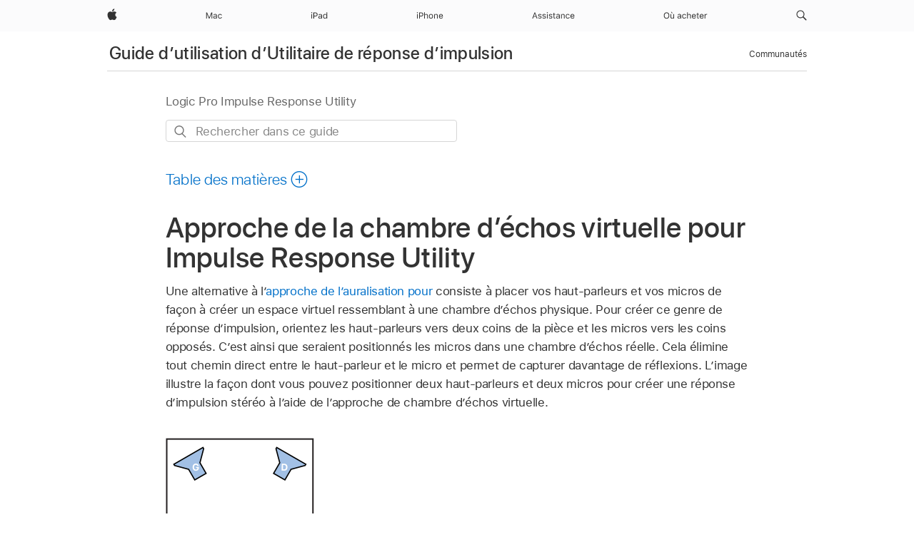

--- FILE ---
content_type: text/html;charset=utf-8
request_url: https://support.apple.com/fr-cm/guide/logicpro-iru/dev0cea4ab78/mac
body_size: 18456
content:

    
<!DOCTYPE html>
<html lang="fr" prefix="og: http://ogp.me/ns#" dir=ltr>

<head>
	<meta name="viewport" content="width=device-width, initial-scale=1" />
	<meta http-equiv="content-type" content="text/html; charset=UTF-8" />
	<title lang="fr">Approche de la chambre d’échos virtuelle pour Impulse Response Utility - Assistance Apple (CM)</title>
	<link rel="dns-prefetch" href="https://www.apple.com/" />
	<link rel="preconnect" href="https://www.apple.com/" crossorigin />
	<link rel="canonical" href="https://support.apple.com/fr-cm/guide/logicpro-iru/dev0cea4ab78/mac" />
	<link rel="apple-touch-icon" href="/favicon.ico">
    <link rel="icon" type="image/png" href="/favicon.ico">
	
	
		<meta name="description" content="Une alternative à l’approche de l’auralisation consiste à placer vos haut-parleurs et vos micros de façon à créer un espace virtuel ressemblant à une chambre d’échos réelle." />
		<meta property="og:url" content="https://support.apple.com/fr-cm/guide/logicpro-iru/dev0cea4ab78/mac" />
		<meta property="og:title" content="Approche de la chambre d’échos virtuelle pour Impulse Response Utility" />
		<meta property="og:description" content="Une alternative à l’approche de l’auralisation consiste à placer vos haut-parleurs et vos micros de façon à créer un espace virtuel ressemblant à une chambre d’échos réelle." />
		<meta property="og:site_name" content="Apple Support" />
		<meta property="og:locale" content="fr_CM" />
		<meta property="og:type" content="article" />
		<meta name="ac-gn-search-field[locale]" content="fr_CM" />
	

	
	
	
	
		<link rel="alternate" hreflang="en-us" href="https://support.apple.com/guide/logicpro-iru/dev0cea4ab78/mac">
	
		<link rel="alternate" hreflang="en-mk" href="https://support.apple.com/en-mk/guide/logicpro-iru/dev0cea4ab78/mac">
	
		<link rel="alternate" hreflang="ar-kw" href="https://support.apple.com/ar-kw/guide/logicpro-iru/dev0cea4ab78/mac">
	
		<link rel="alternate" hreflang="en-mn" href="https://support.apple.com/en-mn/guide/logicpro-iru/dev0cea4ab78/mac">
	
		<link rel="alternate" hreflang="gu-in" href="https://support.apple.com/gu-in/guide/logicpro-iru/dev0cea4ab78/mac">
	
		<link rel="alternate" hreflang="en-il" href="https://support.apple.com/en-il/guide/logicpro-iru/dev0cea4ab78/mac">
	
		<link rel="alternate" hreflang="en-eg" href="https://support.apple.com/en-eg/guide/logicpro-iru/dev0cea4ab78/mac">
	
		<link rel="alternate" hreflang="en-mo" href="https://support.apple.com/en-mo/guide/logicpro-iru/dev0cea4ab78/mac">
	
		<link rel="alternate" hreflang="en-in" href="https://support.apple.com/en-in/guide/logicpro-iru/dev0cea4ab78/mac">
	
		<link rel="alternate" hreflang="en-uz" href="https://support.apple.com/en-uz/guide/logicpro-iru/dev0cea4ab78/mac">
	
		<link rel="alternate" hreflang="en-ae" href="https://support.apple.com/en-ae/guide/logicpro-iru/dev0cea4ab78/mac">
	
		<link rel="alternate" hreflang="fr-ne" href="https://support.apple.com/fr-ne/guide/logicpro-iru/dev0cea4ab78/mac">
	
		<link rel="alternate" hreflang="en-mt" href="https://support.apple.com/en-mt/guide/logicpro-iru/dev0cea4ab78/mac">
	
		<link rel="alternate" hreflang="ta-in" href="https://support.apple.com/ta-in/guide/logicpro-iru/dev0cea4ab78/mac">
	
		<link rel="alternate" hreflang="zh-cn" href="https://support.apple.com/zh-cn/guide/logicpro-iru/dev0cea4ab78/mac">
	
		<link rel="alternate" hreflang="en-al" href="https://support.apple.com/en-al/guide/logicpro-iru/dev0cea4ab78/mac">
	
		<link rel="alternate" hreflang="en-is" href="https://support.apple.com/en-is/guide/logicpro-iru/dev0cea4ab78/mac">
	
		<link rel="alternate" hreflang="en-mz" href="https://support.apple.com/en-mz/guide/logicpro-iru/dev0cea4ab78/mac">
	
		<link rel="alternate" hreflang="te-in" href="https://support.apple.com/te-in/guide/logicpro-iru/dev0cea4ab78/mac">
	
		<link rel="alternate" hreflang="en-am" href="https://support.apple.com/en-am/guide/logicpro-iru/dev0cea4ab78/mac">
	
		<link rel="alternate" hreflang="fr-ml" href="https://support.apple.com/fr-ml/guide/logicpro-iru/dev0cea4ab78/mac">
	
		<link rel="alternate" hreflang="fr-mu" href="https://support.apple.com/fr-mu/guide/logicpro-iru/dev0cea4ab78/mac">
	
		<link rel="alternate" hreflang="en-ng" href="https://support.apple.com/en-ng/guide/logicpro-iru/dev0cea4ab78/mac">
	
		<link rel="alternate" hreflang="en-az" href="https://support.apple.com/en-az/guide/logicpro-iru/dev0cea4ab78/mac">
	
		<link rel="alternate" hreflang="en-vn" href="https://support.apple.com/en-vn/guide/logicpro-iru/dev0cea4ab78/mac">
	
		<link rel="alternate" hreflang="ja-jp" href="https://support.apple.com/ja-jp/guide/logicpro-iru/dev0cea4ab78/mac">
	
		<link rel="alternate" hreflang="de-ch" href="https://support.apple.com/de-ch/guide/logicpro-iru/dev0cea4ab78/mac">
	
		<link rel="alternate" hreflang="or-in" href="https://support.apple.com/or-in/guide/logicpro-iru/dev0cea4ab78/mac">
	
		<link rel="alternate" hreflang="ml-in" href="https://support.apple.com/ml-in/guide/logicpro-iru/dev0cea4ab78/mac">
	
		<link rel="alternate" hreflang="ar-qa" href="https://support.apple.com/ar-qa/guide/logicpro-iru/dev0cea4ab78/mac">
	
		<link rel="alternate" hreflang="en-jo" href="https://support.apple.com/en-jo/guide/logicpro-iru/dev0cea4ab78/mac">
	
		<link rel="alternate" hreflang="en-bh" href="https://support.apple.com/en-bh/guide/logicpro-iru/dev0cea4ab78/mac">
	
		<link rel="alternate" hreflang="es-cl" href="https://support.apple.com/es-cl/guide/logicpro-iru/dev0cea4ab78/mac">
	
		<link rel="alternate" hreflang="fr-sn" href="https://support.apple.com/fr-sn/guide/logicpro-iru/dev0cea4ab78/mac">
	
		<link rel="alternate" hreflang="fr-ca" href="https://support.apple.com/fr-ca/guide/logicpro-iru/dev0cea4ab78/mac">
	
		<link rel="alternate" hreflang="es-co" href="https://support.apple.com/es-co/guide/logicpro-iru/dev0cea4ab78/mac">
	
		<link rel="alternate" hreflang="en-bn" href="https://support.apple.com/en-bn/guide/logicpro-iru/dev0cea4ab78/mac">
	
		<link rel="alternate" hreflang="en-sa" href="https://support.apple.com/en-sa/guide/logicpro-iru/dev0cea4ab78/mac">
	
		<link rel="alternate" hreflang="ar-eg" href="https://support.apple.com/ar-eg/guide/logicpro-iru/dev0cea4ab78/mac">
	
		<link rel="alternate" hreflang="fr-be" href="https://support.apple.com/fr-be/guide/logicpro-iru/dev0cea4ab78/mac">
	
		<link rel="alternate" hreflang="en-bw" href="https://support.apple.com/en-bw/guide/logicpro-iru/dev0cea4ab78/mac">
	
		<link rel="alternate" hreflang="en-by" href="https://support.apple.com/en-by/guide/logicpro-iru/dev0cea4ab78/mac">
	
		<link rel="alternate" hreflang="fr-fr" href="https://support.apple.com/fr-fr/guide/logicpro-iru/dev0cea4ab78/mac">
	
		<link rel="alternate" hreflang="en-ke" href="https://support.apple.com/en-ke/guide/logicpro-iru/dev0cea4ab78/mac">
	
		<link rel="alternate" hreflang="en-kg" href="https://support.apple.com/en-kg/guide/logicpro-iru/dev0cea4ab78/mac">
	
		<link rel="alternate" hreflang="en-om" href="https://support.apple.com/en-om/guide/logicpro-iru/dev0cea4ab78/mac">
	
		<link rel="alternate" hreflang="en-ca" href="https://support.apple.com/en-ca/guide/logicpro-iru/dev0cea4ab78/mac">
	
		<link rel="alternate" hreflang="en-ge" href="https://support.apple.com/en-ge/guide/logicpro-iru/dev0cea4ab78/mac">
	
		<link rel="alternate" hreflang="fr-tn" href="https://support.apple.com/fr-tn/guide/logicpro-iru/dev0cea4ab78/mac">
	
		<link rel="alternate" hreflang="ar-ae" href="https://support.apple.com/ar-ae/guide/logicpro-iru/dev0cea4ab78/mac">
	
		<link rel="alternate" hreflang="de-at" href="https://support.apple.com/de-at/guide/logicpro-iru/dev0cea4ab78/mac">
	
		<link rel="alternate" hreflang="en-kw" href="https://support.apple.com/en-kw/guide/logicpro-iru/dev0cea4ab78/mac">
	
		<link rel="alternate" hreflang="bn-in" href="https://support.apple.com/bn-in/guide/logicpro-iru/dev0cea4ab78/mac">
	
		<link rel="alternate" hreflang="en-kz" href="https://support.apple.com/en-kz/guide/logicpro-iru/dev0cea4ab78/mac">
	
		<link rel="alternate" hreflang="en-gu" href="https://support.apple.com/en-gu/guide/logicpro-iru/dev0cea4ab78/mac">
	
		<link rel="alternate" hreflang="en-gw" href="https://support.apple.com/en-gw/guide/logicpro-iru/dev0cea4ab78/mac">
	
		<link rel="alternate" hreflang="fr-cf" href="https://support.apple.com/fr-cf/guide/logicpro-iru/dev0cea4ab78/mac">
	
		<link rel="alternate" hreflang="pa-in" href="https://support.apple.com/pa-in/guide/logicpro-iru/dev0cea4ab78/mac">
	
		<link rel="alternate" hreflang="fr-ci" href="https://support.apple.com/fr-ci/guide/logicpro-iru/dev0cea4ab78/mac">
	
		<link rel="alternate" hreflang="fr-ch" href="https://support.apple.com/fr-ch/guide/logicpro-iru/dev0cea4ab78/mac">
	
		<link rel="alternate" hreflang="es-us" href="https://support.apple.com/es-us/guide/logicpro-iru/dev0cea4ab78/mac">
	
		<link rel="alternate" hreflang="kn-in" href="https://support.apple.com/kn-in/guide/logicpro-iru/dev0cea4ab78/mac">
	
		<link rel="alternate" hreflang="fr-gn" href="https://support.apple.com/fr-gn/guide/logicpro-iru/dev0cea4ab78/mac">
	
		<link rel="alternate" hreflang="fr-cm" href="https://support.apple.com/fr-cm/guide/logicpro-iru/dev0cea4ab78/mac">
	
		<link rel="alternate" hreflang="fr-gq" href="https://support.apple.com/fr-gq/guide/logicpro-iru/dev0cea4ab78/mac">
	
		<link rel="alternate" hreflang="en-lb" href="https://support.apple.com/en-lb/guide/logicpro-iru/dev0cea4ab78/mac">
	
		<link rel="alternate" hreflang="en-tj" href="https://support.apple.com/en-tj/guide/logicpro-iru/dev0cea4ab78/mac">
	
		<link rel="alternate" hreflang="en-tm" href="https://support.apple.com/en-tm/guide/logicpro-iru/dev0cea4ab78/mac">
	
		<link rel="alternate" hreflang="en-ph" href="https://support.apple.com/en-ph/guide/logicpro-iru/dev0cea4ab78/mac">
	
		<link rel="alternate" hreflang="ar-sa" href="https://support.apple.com/ar-sa/guide/logicpro-iru/dev0cea4ab78/mac">
	
		<link rel="alternate" hreflang="en-lk" href="https://support.apple.com/en-lk/guide/logicpro-iru/dev0cea4ab78/mac">
	
		<link rel="alternate" hreflang="ca-es" href="https://support.apple.com/ca-es/guide/logicpro-iru/dev0cea4ab78/mac">
	
		<link rel="alternate" hreflang="de-de" href="https://support.apple.com/de-de/guide/logicpro-iru/dev0cea4ab78/mac">
	
		<link rel="alternate" hreflang="fr-ma" href="https://support.apple.com/fr-ma/guide/logicpro-iru/dev0cea4ab78/mac">
	
		<link rel="alternate" hreflang="zh-hk" href="https://support.apple.com/zh-hk/guide/logicpro-iru/dev0cea4ab78/mac">
	
		<link rel="alternate" hreflang="ko-kr" href="https://support.apple.com/ko-kr/guide/logicpro-iru/dev0cea4ab78/mac">
	
		<link rel="alternate" hreflang="de-li" href="https://support.apple.com/de-li/guide/logicpro-iru/dev0cea4ab78/mac">
	
		<link rel="alternate" hreflang="ar-bh" href="https://support.apple.com/ar-bh/guide/logicpro-iru/dev0cea4ab78/mac">
	
		<link rel="alternate" hreflang="es-es" href="https://support.apple.com/es-es/guide/logicpro-iru/dev0cea4ab78/mac">
	
		<link rel="alternate" hreflang="ar-jo" href="https://support.apple.com/ar-jo/guide/logicpro-iru/dev0cea4ab78/mac">
	
		<link rel="alternate" hreflang="fr-mg" href="https://support.apple.com/fr-mg/guide/logicpro-iru/dev0cea4ab78/mac">
	
		<link rel="alternate" hreflang="es-mx" href="https://support.apple.com/es-mx/guide/logicpro-iru/dev0cea4ab78/mac">
	
		<link rel="alternate" hreflang="ur-in" href="https://support.apple.com/ur-in/guide/logicpro-iru/dev0cea4ab78/mac">
	
		<link rel="alternate" hreflang="ar-om" href="https://support.apple.com/ar-om/guide/logicpro-iru/dev0cea4ab78/mac">
	
		<link rel="alternate" hreflang="en-qa" href="https://support.apple.com/en-qa/guide/logicpro-iru/dev0cea4ab78/mac">
	
		<link rel="alternate" hreflang="mr-in" href="https://support.apple.com/mr-in/guide/logicpro-iru/dev0cea4ab78/mac">
	
		<link rel="alternate" hreflang="en-md" href="https://support.apple.com/en-md/guide/logicpro-iru/dev0cea4ab78/mac">
	
		<link rel="alternate" hreflang="de-lu" href="https://support.apple.com/de-lu/guide/logicpro-iru/dev0cea4ab78/mac">
	
		<link rel="alternate" hreflang="fr-lu" href="https://support.apple.com/fr-lu/guide/logicpro-iru/dev0cea4ab78/mac">
	
		<link rel="alternate" hreflang="en-me" href="https://support.apple.com/en-me/guide/logicpro-iru/dev0cea4ab78/mac">
	

		<link rel="preload" as="style" href="/clientside/build/apd-sasskit.built.css" onload="this.onload=null;this.rel='stylesheet'">
		<noscript>
			<link rel="stylesheet" href="/clientside/build/apd-sasskit.built.css" type="text/css" />
		</noscript>

		
			<link rel="preload" as="style" href="/clientside/build/app-apd.css" onload="this.onload=null;this.rel='stylesheet'">
			<noscript>
				<link rel="stylesheet" href="/clientside/build/app-apd.css" type="text/css" />
			</noscript>
    	

	
    <link rel="preload" as="style"
        href="//www.apple.com/wss/fonts?families=SF+Pro,v1:200,300,400,500,600|SF+Pro+Icons,v1"
        onload="this.onload=null;this.rel='stylesheet'">
    <noscript>
        <link rel="stylesheet" href="//www.apple.com/wss/fonts?families=SF+Pro,v1:200,300,400,500,600|SF+Pro+Icons,v1" type="text/css" />
    </noscript>


	<script>
 
    var _applemd = {
        page: {
            
            site_section: "kb",
            
            content_type: "bk",
            info_type: "",
            topics: "",
            in_house: "",
            locale: "fr-cm",
            
                content_template: "topic",
            
            friendly_content: {
                title: `Guide d’utilisation d’Utilitaire de réponse d’impulsion`,
                publish_date: "11012022",
                
                    topic_id:   "DEV0CEA4AB78",
                    article_id        :   "BK_16DA4DDD8B4B8284EE94EEB922C982D9_DEV0CEA4AB78",
                    product_version   :   "logicpro-iru, 10.7.5",
                    os_version        :   "Logic Pro Impulse Response Utility, 12.3",
                    article_version   :   "1"
                
            },
            
            
        },
        
            product: "logicpro-iru"
        
    };
    const isMobilePlayer = /iPhone|iPod|Android/i.test(navigator.userAgent);
    

</script>

	
	<script>
		var data = {	
			showHelpFulfeedBack: true,
			id: "BK_16DA4DDD8B4B8284EE94EEB922C982D9_DEV0CEA4AB78",
			locale: "fr_FR",
			podCookie: "cm~fr",
			source : "",
			isSecureEnv: false,
			dtmPageSource: "topic",
			domain: "support.apple.com",
			isNeighborJsEnabled: true,
            dtmPageName: "acs.pageload"
		}
		window.appState = JSON.stringify(data);
	</script>
	 
		<script src="/clientside/build/nn.js" type="text/javascript" charset="utf-8"></script>
<script>
    
     var neighborInitData = {
        appDataSchemaVersion: '1.0.0',
        webVitalDataThrottlingPercentage: 100,
        reportThrottledWebVitalDataTypes: ['system:dom-content-loaded', 'system:load', 'system:unfocus', 'system:focus', 'system:unload', 'system:page-hide', 'system:visibility-change-visible', 'system:visibility-change-hidden', 'system:event', 'app:load', 'app:unload', 'app:event'],
        trackMarcomSearch: true,
        trackSurvey: true,
        
        endpoint: 'https://supportmetrics.apple.com/content/services/stats'
    }
</script>

	



</head>


	<body id="dev0cea4ab78" dir="ltr" data-istaskopen="false" lang="fr" class="ac-gn-current-support no-js AppleTopic apd-topic" data-designversion="2" itemscope
		itemtype="https://schema.org/TechArticle">

    
	
		





		 <meta name="globalnav-store-key" content="S2A49YFKJF2JAT22K" />
<meta name="globalnav-search-field[name]" content="q" />
<meta name="globalnav-search-field[action]" content="https://support.apple.com/kb/index" />
<meta name="globalnav-search-field[src]" content="globalnav_support" />
<meta name="globalnav-search-field[type]" content="organic" />
<meta name="globalnav-search-field[page]" content="search" />
<meta name="globalnav-search-field[locale]" content="fr_CM" />
<meta name="globalnav-search-field[placeholder]" content="Rechercher dans l’assistance" />
<link
  rel="stylesheet"
  type="text/css"
  href="https://www.apple.com/api-www/global-elements/global-header/v1/assets/globalheader.css"
/>
<div id="globalheader" class="globalnav-scrim globalheader-light"><aside id="globalmessage-segment" lang="fr-CM" dir="ltr" class="globalmessage-segment"><ul data-strings="{}" class="globalmessage-segment-content"></ul></aside><nav id="globalnav" lang="fr-CM" dir="ltr" aria-label="Global" data-analytics-element-engagement-start="globalnav:onFlyoutOpen" data-analytics-element-engagement-end="globalnav:onFlyoutClose" data-analytics-activitymap-region-id="global nav" data-analytics-region="global nav" class="globalnav no-js   "><div class="globalnav-content"><div class="globalnav-item globalnav-menuback"><button aria-label="Menu principal" class="globalnav-menuback-button"><span class="globalnav-chevron-icon"><svg height="48" viewBox="0 0 9 48" width="9" xmlns="http://www.w3.org/2000/svg"><path d="m1.5618 24.0621 6.5581-6.4238c.2368-.2319.2407-.6118.0088-.8486-.2324-.2373-.6123-.2407-.8486-.0088l-7 6.8569c-.1157.1138-.1807.2695-.1802.4316.001.1621.0674.3174.1846.4297l7 6.7241c.1162.1118.2661.1675.4155.1675.1577 0 .3149-.062.4326-.1846.2295-.2388.2222-.6187-.0171-.8481z"></path></svg></span></button></div><ul id="globalnav-list" class="globalnav-list"><li data-analytics-element-engagement="globalnav hover - apple" class="
				globalnav-item
				globalnav-item-apple
				
				
			"><a href="https://www.apple.com/cm/" data-globalnav-item-name="apple" data-analytics-title="apple home" aria-label="Apple" class="globalnav-link globalnav-link-apple"><span class="globalnav-image-regular globalnav-link-image"><svg height="44" viewBox="0 0 14 44" width="14" xmlns="http://www.w3.org/2000/svg"><path d="m13.0729 17.6825a3.61 3.61 0 0 0 -1.7248 3.0365 3.5132 3.5132 0 0 0 2.1379 3.2223 8.394 8.394 0 0 1 -1.0948 2.2618c-.6816.9812-1.3943 1.9623-2.4787 1.9623s-1.3633-.63-2.613-.63c-1.2187 0-1.6525.6507-2.644.6507s-1.6834-.9089-2.4787-2.0243a9.7842 9.7842 0 0 1 -1.6628-5.2776c0-3.0984 2.014-4.7405 3.9969-4.7405 1.0535 0 1.9314.6919 2.5924.6919.63 0 1.6112-.7333 2.8092-.7333a3.7579 3.7579 0 0 1 3.1604 1.5802zm-3.7284-2.8918a3.5615 3.5615 0 0 0 .8469-2.22 1.5353 1.5353 0 0 0 -.031-.32 3.5686 3.5686 0 0 0 -2.3445 1.2084 3.4629 3.4629 0 0 0 -.8779 2.1585 1.419 1.419 0 0 0 .031.2892 1.19 1.19 0 0 0 .2169.0207 3.0935 3.0935 0 0 0 2.1586-1.1368z"></path></svg></span><span class="globalnav-image-compact globalnav-link-image"><svg height="48" viewBox="0 0 17 48" width="17" xmlns="http://www.w3.org/2000/svg"><path d="m15.5752 19.0792a4.2055 4.2055 0 0 0 -2.01 3.5376 4.0931 4.0931 0 0 0 2.4908 3.7542 9.7779 9.7779 0 0 1 -1.2755 2.6351c-.7941 1.1431-1.6244 2.2862-2.8878 2.2862s-1.5883-.734-3.0443-.734c-1.42 0-1.9252.7581-3.08.7581s-1.9611-1.0589-2.8876-2.3584a11.3987 11.3987 0 0 1 -1.9373-6.1487c0-3.61 2.3464-5.523 4.6566-5.523 1.2274 0 2.25.8062 3.02.8062.734 0 1.8771-.8543 3.2729-.8543a4.3778 4.3778 0 0 1 3.6822 1.841zm-6.8586-2.0456a1.3865 1.3865 0 0 1 -.2527-.024 1.6557 1.6557 0 0 1 -.0361-.337 4.0341 4.0341 0 0 1 1.0228-2.5148 4.1571 4.1571 0 0 1 2.7314-1.4078 1.7815 1.7815 0 0 1 .0361.373 4.1487 4.1487 0 0 1 -.9867 2.587 3.6039 3.6039 0 0 1 -2.5148 1.3236z"></path></svg></span><span class="globalnav-link-text">Apple</span></a></li><li data-topnav-flyout-item="menu" data-topnav-flyout-label="Menu" role="none" class="globalnav-item globalnav-menu"><div data-topnav-flyout="menu" class="globalnav-flyout"><div class="globalnav-menu-list"><div data-analytics-element-engagement="globalnav hover - mac" class="
				globalnav-item
				globalnav-item-mac
				globalnav-item-menu
				
			"><ul role="none" class="globalnav-submenu-trigger-group"><li class="globalnav-submenu-trigger-item"><a href="https://www.apple.com/cm/mac/" data-globalnav-item-name="mac" data-topnav-flyout-trigger-compact="true" data-analytics-title="mac" data-analytics-element-engagement="hover - mac" aria-label="Mac" class="globalnav-link globalnav-submenu-trigger-link globalnav-link-mac"><span class="globalnav-link-text-container"><span class="globalnav-image-regular globalnav-link-image"><svg height="44" viewBox="0 0 23 44" width="23" xmlns="http://www.w3.org/2000/svg"><path d="m8.1558 25.9987v-6.457h-.0703l-2.666 6.457h-.8907l-2.666-6.457h-.0703v6.457h-.9844v-8.4551h1.2246l2.8945 7.0547h.0938l2.8945-7.0547h1.2246v8.4551zm2.5166-1.7696c0-1.1309.832-1.7812 2.3027-1.8691l1.8223-.1113v-.5742c0-.7793-.4863-1.207-1.4297-1.207-.7559 0-1.2832.2871-1.4238.7852h-1.0195c.1348-1.0137 1.1309-1.6816 2.4785-1.6816 1.541 0 2.4023.791 2.4023 2.1035v4.3242h-.9609v-.9318h-.0938c-.4102.6738-1.1016 1.043-1.9453 1.043-1.2246 0-2.1328-.7266-2.1328-1.8809zm4.125-.5859v-.5801l-1.6992.1113c-.9609.0645-1.3828.3984-1.3828 1.0312 0 .6445.5449 1.0195 1.2773 1.0195 1.0371.0001 1.8047-.6796 1.8047-1.5819zm6.958-2.0273c-.1641-.627-.7207-1.1367-1.6289-1.1367-1.1367 0-1.8516.9082-1.8516 2.3379 0 1.459.7266 2.3848 1.8516 2.3848.8496 0 1.4414-.3926 1.6289-1.1074h1.0195c-.1816 1.1602-1.125 2.0156-2.6426 2.0156-1.7695 0-2.9004-1.2832-2.9004-3.293 0-1.9688 1.125-3.2461 2.8945-3.2461 1.5352 0 2.4727.9199 2.6484 2.0449z"></path></svg></span><span class="globalnav-link-text">Mac</span></span></a></li></ul></div><div data-analytics-element-engagement="globalnav hover - ipad" class="
				globalnav-item
				globalnav-item-ipad
				globalnav-item-menu
				
			"><ul role="none" class="globalnav-submenu-trigger-group"><li class="globalnav-submenu-trigger-item"><a href="https://www.apple.com/cm/ipad/" data-globalnav-item-name="ipad" data-topnav-flyout-trigger-compact="true" data-analytics-title="ipad" data-analytics-element-engagement="hover - ipad" aria-label="iPad" class="globalnav-link globalnav-submenu-trigger-link globalnav-link-ipad"><span class="globalnav-link-text-container"><span class="globalnav-image-regular globalnav-link-image"><svg height="44" viewBox="0 0 24 44" width="24" xmlns="http://www.w3.org/2000/svg"><path d="m14.9575 23.7002c0 .902-.768 1.582-1.805 1.582-.732 0-1.277-.375-1.277-1.02 0-.632.422-.966 1.383-1.031l1.699-.111zm-1.395-4.072c-1.347 0-2.343.668-2.478 1.681h1.019c.141-.498.668-.785 1.424-.785.944 0 1.43.428 1.43 1.207v.574l-1.822.112c-1.471.088-2.303.738-2.303 1.869 0 1.154.908 1.881 2.133 1.881.844 0 1.535-.369 1.945-1.043h.094v.931h.961v-4.324c0-1.312-.862-2.103-2.403-2.103zm6.769 5.575c-1.155 0-1.846-.885-1.846-2.361 0-1.471.697-2.362 1.846-2.362 1.142 0 1.857.914 1.857 2.362 0 1.459-.709 2.361-1.857 2.361zm1.834-8.027v3.503h-.088c-.358-.691-1.102-1.107-1.981-1.107-1.605 0-2.654 1.289-2.654 3.27 0 1.986 1.037 3.269 2.654 3.269.873 0 1.623-.416 2.022-1.119h.093v1.008h.961v-8.824zm-15.394 4.869h-1.863v-3.563h1.863c1.225 0 1.899.639 1.899 1.799 0 1.119-.697 1.764-1.899 1.764zm.276-4.5h-3.194v8.455h1.055v-3.018h2.127c1.588 0 2.719-1.119 2.719-2.701 0-1.611-1.108-2.736-2.707-2.736zm-6.064 8.454h1.008v-6.316h-1.008zm-.199-8.237c0-.387.316-.704.703-.704s.703.317.703.704c0 .386-.316.703-.703.703s-.703-.317-.703-.703z"></path></svg></span><span class="globalnav-link-text">iPad</span></span></a></li></ul></div><div data-analytics-element-engagement="globalnav hover - iphone" class="
				globalnav-item
				globalnav-item-iphone
				globalnav-item-menu
				
			"><ul role="none" class="globalnav-submenu-trigger-group"><li class="globalnav-submenu-trigger-item"><a href="https://www.apple.com/cm/iphone/" data-globalnav-item-name="iphone" data-topnav-flyout-trigger-compact="true" data-analytics-title="iphone" data-analytics-element-engagement="hover - iphone" aria-label="iPhone" class="globalnav-link globalnav-submenu-trigger-link globalnav-link-iphone"><span class="globalnav-link-text-container"><span class="globalnav-image-regular globalnav-link-image"><svg height="44" viewBox="0 0 38 44" width="38" xmlns="http://www.w3.org/2000/svg"><path d="m32.7129 22.3203h3.48c-.023-1.119-.691-1.857-1.693-1.857-1.008 0-1.711.738-1.787 1.857zm4.459 2.045c-.293 1.078-1.277 1.746-2.66 1.746-1.752 0-2.848-1.266-2.848-3.264 0-1.986 1.113-3.275 2.848-3.275 1.705 0 2.742 1.213 2.742 3.176v.386h-4.541v.047c.053 1.248.75 2.039 1.822 2.039.815 0 1.366-.298 1.629-.855zm-12.282-4.682h.961v.996h.094c.316-.697.932-1.107 1.898-1.107 1.418 0 2.209.838 2.209 2.338v4.09h-1.007v-3.844c0-1.137-.481-1.676-1.489-1.676s-1.658.674-1.658 1.781v3.739h-1.008zm-2.499 3.158c0-1.5-.674-2.361-1.869-2.361-1.196 0-1.87.861-1.87 2.361 0 1.495.674 2.362 1.87 2.362 1.195 0 1.869-.867 1.869-2.362zm-4.782 0c0-2.033 1.114-3.269 2.913-3.269 1.798 0 2.912 1.236 2.912 3.269 0 2.028-1.114 3.27-2.912 3.27-1.799 0-2.913-1.242-2.913-3.27zm-6.636-5.666h1.008v3.504h.093c.317-.697.979-1.107 1.946-1.107 1.336 0 2.179.855 2.179 2.338v4.09h-1.007v-3.844c0-1.119-.504-1.676-1.459-1.676-1.131 0-1.752.715-1.752 1.781v3.739h-1.008zm-6.015 4.87h1.863c1.202 0 1.899-.645 1.899-1.764 0-1.16-.674-1.799-1.899-1.799h-1.863zm2.139-4.5c1.599 0 2.707 1.125 2.707 2.736 0 1.582-1.131 2.701-2.719 2.701h-2.127v3.018h-1.055v-8.455zm-6.114 8.454h1.008v-6.316h-1.008zm-.2-8.238c0-.386.317-.703.703-.703.387 0 .704.317.704.703 0 .387-.317.704-.704.704-.386 0-.703-.317-.703-.704z"></path></svg></span><span class="globalnav-link-text">iPhone</span></span></a></li></ul></div><div data-analytics-element-engagement="globalnav hover - support" class="
				globalnav-item
				globalnav-item-support
				globalnav-item-menu
				
			"><ul role="none" class="globalnav-submenu-trigger-group"><li class="globalnav-submenu-trigger-item"><a href="https://support.apple.com/fr-cm/?cid=gn-ols-home-hp-tab" data-globalnav-item-name="support" data-topnav-flyout-trigger-compact="true" data-analytics-title="support" data-analytics-element-engagement="hover - support" data-analytics-exit-link="true" aria-label="Assistance" class="globalnav-link globalnav-submenu-trigger-link globalnav-link-support"><span class="globalnav-link-text-container"><span class="globalnav-image-regular globalnav-link-image"><svg height="44" viewBox="0 0 60 44" width="60" xmlns="http://www.w3.org/2000/svg"><path d="m5.6903 23.5715h-3.3633l-.8496 2.4199h-1.1074l3.1172-8.4551h1.043l3.1172 8.4551h-1.1075zm-3.0527-.8965h2.7422l-1.3242-3.7734h-.0938zm8.3354-3.1113c1.3242 0 2.2441.6562 2.3789 1.6934h-.9961c-.1348-.5039-.627-.8379-1.3887-.8379-.75 0-1.3359.3809-1.3359.9434 0 .4336.3516.7031 1.0957.8848l.9727.2344c1.1895.2871 1.7637.8027 1.7637 1.7109 0 1.1309-1.0957 1.9102-2.5312 1.9102-1.4062 0-2.373-.6738-2.4844-1.7227h1.0371c.1699.5332.6738.873 1.4824.873.8496 0 1.459-.4043 1.459-.9844 0-.4336-.3281-.7266-1.002-.8906l-1.084-.2637c-1.1836-.2871-1.7227-.7969-1.7227-1.7109.0001-1.0489 1.0137-1.8399 2.3555-1.8399zm6.044 0c1.3242 0 2.2441.6562 2.3789 1.6934h-.9961c-.1348-.5039-.627-.8379-1.3887-.8379-.75 0-1.3359.3809-1.3359.9434 0 .4336.3516.7031 1.0957.8848l.9727.2344c1.1895.2871 1.7637.8027 1.7637 1.7109 0 1.1309-1.0957 1.9102-2.5312 1.9102-1.4063 0-2.373-.6738-2.4844-1.7227h1.0371c.1699.5332.6738.873 1.4824.873.8496 0 1.459-.4043 1.459-.9844 0-.4336-.3281-.7266-1.002-.8906l-1.084-.2637c-1.1836-.2871-1.7227-.7969-1.7227-1.7109 0-1.0489 1.0137-1.8399 2.3555-1.8399zm3.7763-1.8106c0-.3867.3164-.7031.7031-.7031s.7031.3164.7031.7031-.3164.7031-.7031.7031-.7031-.3164-.7031-.7031zm.1993 1.9219h1.0078v6.3164h-1.0078zm5.0185-.1113c1.3242 0 2.2441.6562 2.3789 1.6934h-.9961c-.1348-.5039-.627-.8379-1.3887-.8379-.75 0-1.3359.3809-1.3359.9434 0 .4336.3516.7031 1.0957.8848l.9727.2344c1.1895.2871 1.7637.8027 1.7637 1.7109 0 1.1309-1.0957 1.9102-2.5312 1.9102-1.4062 0-2.373-.6738-2.4844-1.7227h1.0371c.1699.5332.6738.873 1.4824.873.8496 0 1.459-.4043 1.459-.9844 0-.4336-.3281-.7266-1.002-.8906l-1.084-.2637c-1.1836-.2871-1.7227-.7969-1.7227-1.7109 0-1.0489 1.0137-1.8399 2.3555-1.8399zm5.3237-1.5235v1.6348h1.4062v.8438h-1.4062v3.5742c0 .7441.2812 1.0605.9375 1.0605.1816 0 .2812-.0059.4688-.0234v.8496c-.1992.0352-.3926.0586-.5918.0586-1.3008 0-1.8223-.4805-1.8223-1.6875v-3.832h-1.0195v-.8438h1.0195v-1.6348zm2.4346 6.1817c0-1.1309.832-1.7812 2.3027-1.8691l1.8223-.1113v-.5742c0-.7793-.4863-1.207-1.4297-1.207-.7559 0-1.2832.2871-1.4238.7852h-1.0195c.1348-1.0137 1.1309-1.6816 2.4785-1.6816 1.541 0 2.4023.791 2.4023 2.1035v4.3242h-.9609v-.9316h-.0938c-.4102.6738-1.1016 1.043-1.9453 1.043-1.2246-.0003-2.1328-.7268-2.1328-1.8811zm4.125-.586v-.5801l-1.6992.1113c-.9609.0645-1.3828.3984-1.3828 1.0312 0 .6445.5449 1.0195 1.2773 1.0195 1.0371.0002 1.8047-.6795 1.8047-1.5819zm2.751-3.9609h.9609v.9961h.0938c.3164-.6973.9316-1.1074 1.8984-1.1074 1.418 0 2.209.8379 2.209 2.3379v4.0898h-1.0078v-3.8438c0-1.1367-.4805-1.6758-1.4883-1.6758s-1.6582.6738-1.6582 1.7812v3.7383h-1.0078zm11.0889 1.9336c-.1641-.627-.7207-1.1367-1.6289-1.1367-1.1367 0-1.8516.9082-1.8516 2.3379 0 1.459.7266 2.3848 1.8516 2.3848.8496 0 1.4414-.3926 1.6289-1.1074h1.0195c-.1816 1.1602-1.125 2.0156-2.6426 2.0156-1.7695 0-2.9004-1.2832-2.9004-3.293 0-1.9688 1.125-3.2461 2.8945-3.2461 1.5352 0 2.4727.9199 2.6484 2.0449zm7.5795 2.748c-.293 1.0781-1.2773 1.7461-2.6602 1.7461-1.752 0-2.8477-1.2656-2.8477-3.2637 0-1.9863 1.1133-3.2754 2.8477-3.2754 1.7051 0 2.7422 1.2129 2.7422 3.1758v.3867h-4.541v.0469c.0527 1.248.75 2.0391 1.8223 2.0391.8145 0 1.3652-.2988 1.6289-.8555zm-4.4589-2.0449h3.4805c-.0234-1.1191-.6914-1.8574-1.6934-1.8574-1.0078 0-1.711.7383-1.7871 1.8574z"></path></svg></span><span class="globalnav-link-text">Assistance</span></span></a></li></ul></div><div data-analytics-element-engagement="globalnav hover - where-to-buy" class="
				globalnav-item
				globalnav-item-where-to-buy
				globalnav-item-menu
				
			"><ul role="none" class="globalnav-submenu-trigger-group"><li class="globalnav-submenu-trigger-item"><a href="https://www.apple.com/cm/buy/" data-globalnav-item-name="where-to-buy" data-topnav-flyout-trigger-compact="true" data-analytics-title="where to buy" data-analytics-element-engagement="hover - where to buy" aria-label="Où acheter" class="globalnav-link globalnav-submenu-trigger-link globalnav-link-where-to-buy"><span class="globalnav-link-text-container"><span class="globalnav-image-regular globalnav-link-image"><svg height="44" viewBox="0 0 62 44" width="62" xmlns="http://www.w3.org/2000/svg"><path d="m8.3878 21.767c0 2.7012-1.4648 4.4297-3.8789 4.4297-2.4258 0-3.8789-1.7227-3.8789-4.4297 0-2.7188 1.4883-4.4238 3.8789-4.4238 2.4024 0 3.8789 1.7109 3.8789 4.4238zm-6.6738 0c0 2.0977 1.0371 3.457 2.7949 3.457 1.7344 0 2.7949-1.3594 2.7949-3.457 0-2.1152-1.0664-3.4512-2.7949-3.4512-1.7226.0001-2.7949 1.336-2.7949 3.4512zm13.3628 4.2305h-.9609v-.9902h-.0938c-.3164.7031-.9902 1.1016-1.957 1.1016-1.418 0-2.1562-.8438-2.1562-2.3379v-4.0898h1.0078v3.8438c0 1.1367.4219 1.6641 1.4297 1.6641 1.1133 0 1.7227-.6621 1.7227-1.7695v-3.7383h1.0078v6.3162zm-4.3946-9.1875h1.207l1.0371 1.9922h-.8906zm9.0645 7.418c0-1.1309.832-1.7812 2.3027-1.8691l1.8223-.1113v-.5742c0-.7793-.4863-1.207-1.4297-1.207-.7559 0-1.2832.2871-1.4238.7852h-1.0195c.1348-1.0137 1.1309-1.6816 2.4785-1.6816 1.541 0 2.4023.791 2.4023 2.1035v4.3242h-.9609v-.9316h-.0938c-.4102.6738-1.1016 1.043-1.9453 1.043-1.2246-.0003-2.1328-.7268-2.1328-1.8811zm4.125-.586v-.58l-1.6992.1113c-.9609.0645-1.3828.3984-1.3828 1.0312 0 .6445.5449 1.0195 1.2773 1.0195 1.0371.0001 1.8047-.6796 1.8047-1.582zm6.958-2.0273c-.1641-.627-.7207-1.1367-1.6289-1.1367-1.1367 0-1.8516.9082-1.8516 2.3379 0 1.459.7266 2.3848 1.8516 2.3848.8496 0 1.4414-.3926 1.6289-1.1074h1.0195c-.1816 1.1602-1.125 2.0156-2.6426 2.0156-1.7695 0-2.9004-1.2832-2.9004-3.293 0-1.9688 1.125-3.2461 2.8945-3.2461 1.5352 0 2.4727.9199 2.6484 2.0449zm2.4468-4.4414h1.0078v3.5039h.0938c.3164-.6973.9785-1.1074 1.9453-1.1074 1.3359 0 2.1797.8555 2.1797 2.3379v4.0898h-1.0078v-3.8438c0-1.1191-.5039-1.6758-1.459-1.6758-1.1309 0-1.752.7148-1.752 1.7812v3.7383h-1.0078zm12.1377 7.1894c-.293 1.0781-1.2773 1.7461-2.6602 1.7461-1.752 0-2.8477-1.2656-2.8477-3.2637 0-1.9863 1.1133-3.2754 2.8477-3.2754 1.7051 0 2.7422 1.2129 2.7422 3.1758v.3867h-4.541v.0469c.0527 1.248.75 2.0391 1.8223 2.0391.8145 0 1.3652-.2988 1.6289-.8555zm-4.459-2.0449h3.4805c-.0234-1.1191-.6914-1.8574-1.6934-1.8574-1.0078 0-1.7109.7383-1.7871 1.8574zm7.4326-4.2715v1.6348h1.4062v.8438h-1.4062v3.5742c0 .7441.2812 1.0605.9375 1.0605.1816 0 .2812-.0059.4688-.0234v.8496c-.1992.0352-.3926.0586-.5918.0586-1.3008 0-1.8223-.4805-1.8223-1.6875v-3.832h-1.0195v-.8438h1.0195v-1.6348zm7.9131 6.3164c-.293 1.0781-1.2773 1.7461-2.6602 1.7461-1.752 0-2.8477-1.2656-2.8477-3.2637 0-1.9863 1.1133-3.2754 2.8477-3.2754 1.7051 0 2.7422 1.2129 2.7422 3.1758v.3867h-4.541v.0469c.0527 1.248.75 2.0391 1.8223 2.0391.8145 0 1.3652-.2988 1.6289-.8555zm-4.459-2.0449h3.4805c-.0234-1.1191-.6914-1.8574-1.6934-1.8574-1.0078 0-1.7109.7383-1.7871 1.8574zm6.0034-2.6367h.9609v.9375h.0938c.1875-.6152.9141-1.0488 1.752-1.0488.1641 0 .375.0117.5039.0293v1.0078c-.082-.0234-.4453-.0586-.6445-.0586-.9609 0-1.6582.6445-1.6582 1.5352v3.9141h-1.0078v-6.3165z"></path></svg></span><span class="globalnav-link-text">Où acheter</span></span></a></li></ul></div></div></div></li><li data-topnav-flyout-label="Rechercher sur apple.com" data-analytics-title="open - search field" class="globalnav-item globalnav-search"><a role="button" id="globalnav-menubutton-link-search" href="https://support.apple.com/kb/index?page=search&locale=fr_CM" data-topnav-flyout-trigger-regular="true" data-topnav-flyout-trigger-compact="true" aria-label="Rechercher sur apple.com" data-analytics-title="open - search field" class="globalnav-link globalnav-link-search"><span class="globalnav-image-regular"><svg xmlns="http://www.w3.org/2000/svg" width="15px" height="44px" viewBox="0 0 15 44">
<path d="M14.298,27.202l-3.87-3.87c0.701-0.929,1.122-2.081,1.122-3.332c0-3.06-2.489-5.55-5.55-5.55c-3.06,0-5.55,2.49-5.55,5.55 c0,3.061,2.49,5.55,5.55,5.55c1.251,0,2.403-0.421,3.332-1.122l3.87,3.87c0.151,0.151,0.35,0.228,0.548,0.228 s0.396-0.076,0.548-0.228C14.601,27.995,14.601,27.505,14.298,27.202z M1.55,20c0-2.454,1.997-4.45,4.45-4.45 c2.454,0,4.45,1.997,4.45,4.45S8.454,24.45,6,24.45C3.546,24.45,1.55,22.454,1.55,20z"></path>
</svg>
</span><span class="globalnav-image-compact"><svg height="48" viewBox="0 0 17 48" width="17" xmlns="http://www.w3.org/2000/svg"><path d="m16.2294 29.9556-4.1755-4.0821a6.4711 6.4711 0 1 0 -1.2839 1.2625l4.2005 4.1066a.9.9 0 1 0 1.2588-1.287zm-14.5294-8.0017a5.2455 5.2455 0 1 1 5.2455 5.2527 5.2549 5.2549 0 0 1 -5.2455-5.2527z"></path></svg></span></a><div id="globalnav-submenu-search" aria-labelledby="globalnav-menubutton-link-search" class="globalnav-flyout globalnav-submenu"><div class="globalnav-flyout-scroll-container"><div class="globalnav-flyout-content globalnav-submenu-content"><form action="https://support.apple.com/kb/index" method="get" class="globalnav-searchfield"><div class="globalnav-searchfield-wrapper"><input placeholder="Rechercher sur apple.com" aria-label="Rechercher sur apple.com" autocorrect="off" autocapitalize="off" autocomplete="off" spellcheck="false" class="globalnav-searchfield-input" name="q"><input id="globalnav-searchfield-src" type="hidden" name="src" value><input type="hidden" name="type" value><input type="hidden" name="page" value><input type="hidden" name="locale" value><button aria-label="Effacer les termes de la recherche" tabindex="-1" type="button" class="globalnav-searchfield-reset"><span class="globalnav-image-regular"><svg height="14" viewBox="0 0 14 14" width="14" xmlns="http://www.w3.org/2000/svg"><path d="m7 .0339a6.9661 6.9661 0 1 0 6.9661 6.9661 6.9661 6.9661 0 0 0 -6.9661-6.9661zm2.798 8.9867a.55.55 0 0 1 -.778.7774l-2.02-2.02-2.02 2.02a.55.55 0 0 1 -.7784-.7774l2.0206-2.0206-2.0204-2.02a.55.55 0 0 1 .7782-.7778l2.02 2.02 2.02-2.02a.55.55 0 0 1 .778.7778l-2.0203 2.02z"></path></svg></span><span class="globalnav-image-compact"><svg height="16" viewBox="0 0 16 16" width="16" xmlns="http://www.w3.org/2000/svg"><path d="m0 8a8.0474 8.0474 0 0 1 7.9922-8 8.0609 8.0609 0 0 1 8.0078 8 8.0541 8.0541 0 0 1 -8 8 8.0541 8.0541 0 0 1 -8-8zm5.6549 3.2863 2.3373-2.353 2.3451 2.353a.6935.6935 0 0 0 .4627.1961.6662.6662 0 0 0 .6667-.6667.6777.6777 0 0 0 -.1961-.4706l-2.3451-2.3373 2.3529-2.3607a.5943.5943 0 0 0 .1961-.4549.66.66 0 0 0 -.6667-.6589.6142.6142 0 0 0 -.447.1961l-2.3686 2.3606-2.353-2.3527a.6152.6152 0 0 0 -.447-.1883.6529.6529 0 0 0 -.6667.651.6264.6264 0 0 0 .1961.4549l2.3451 2.3529-2.3451 2.353a.61.61 0 0 0 -.1961.4549.6661.6661 0 0 0 .6667.6667.6589.6589 0 0 0 .4627-.1961z" ></path></svg></span></button><button aria-label="Lancer la recherche" tabindex="-1" aria-hidden="true" type="submit" class="globalnav-searchfield-submit"><span class="globalnav-image-regular"><svg height="32" viewBox="0 0 30 32" width="30" xmlns="http://www.w3.org/2000/svg"><path d="m23.3291 23.3066-4.35-4.35c-.0105-.0105-.0247-.0136-.0355-.0235a6.8714 6.8714 0 1 0 -1.5736 1.4969c.0214.0256.03.0575.0542.0815l4.35 4.35a1.1 1.1 0 1 0 1.5557-1.5547zm-15.4507-8.582a5.6031 5.6031 0 1 1 5.603 5.61 5.613 5.613 0 0 1 -5.603-5.61z"></path></svg></span><span class="globalnav-image-compact"><svg width="38" height="40" viewBox="0 0 38 40" xmlns="http://www.w3.org/2000/svg"><path d="m28.6724 27.8633-5.07-5.07c-.0095-.0095-.0224-.0122-.032-.0213a7.9967 7.9967 0 1 0 -1.8711 1.7625c.0254.03.0357.0681.0642.0967l5.07 5.07a1.3 1.3 0 0 0 1.8389-1.8379zm-18.0035-10.0033a6.5447 6.5447 0 1 1 6.545 6.5449 6.5518 6.5518 0 0 1 -6.545-6.5449z"></path></svg></span></button></div><div role="status" aria-live="polite" data-topnav-searchresults-label="total results" class="globalnav-searchresults-count"></div></form><div class="globalnav-searchresults"></div></div></div></div></li></ul><div class="globalnav-menutrigger"><button id="globalnav-menutrigger-button" aria-controls="globalnav-list" aria-label="Menu" data-topnav-menu-label-open="Menu" data-topnav-menu-label-close="Close" data-topnav-flyout-trigger-compact="menu" class="globalnav-menutrigger-button"><svg width="18" height="18" viewBox="0 0 18 18"><polyline id="globalnav-menutrigger-bread-bottom" fill="none" stroke="currentColor" stroke-width="1.2" stroke-linecap="round" stroke-linejoin="round" points="2 12, 16 12" class="globalnav-menutrigger-bread globalnav-menutrigger-bread-bottom"><animate id="globalnav-anim-menutrigger-bread-bottom-open" attributeName="points" keyTimes="0;0.5;1" dur="0.24s" begin="indefinite" fill="freeze" calcMode="spline" keySplines="0.42, 0, 1, 1;0, 0, 0.58, 1" values=" 2 12, 16 12; 2 9, 16 9; 3.5 15, 15 3.5"></animate><animate id="globalnav-anim-menutrigger-bread-bottom-close" attributeName="points" keyTimes="0;0.5;1" dur="0.24s" begin="indefinite" fill="freeze" calcMode="spline" keySplines="0.42, 0, 1, 1;0, 0, 0.58, 1" values=" 3.5 15, 15 3.5; 2 9, 16 9; 2 12, 16 12"></animate></polyline><polyline id="globalnav-menutrigger-bread-top" fill="none" stroke="currentColor" stroke-width="1.2" stroke-linecap="round" stroke-linejoin="round" points="2 5, 16 5" class="globalnav-menutrigger-bread globalnav-menutrigger-bread-top"><animate id="globalnav-anim-menutrigger-bread-top-open" attributeName="points" keyTimes="0;0.5;1" dur="0.24s" begin="indefinite" fill="freeze" calcMode="spline" keySplines="0.42, 0, 1, 1;0, 0, 0.58, 1" values=" 2 5, 16 5; 2 9, 16 9; 3.5 3.5, 15 15"></animate><animate id="globalnav-anim-menutrigger-bread-top-close" attributeName="points" keyTimes="0;0.5;1" dur="0.24s" begin="indefinite" fill="freeze" calcMode="spline" keySplines="0.42, 0, 1, 1;0, 0, 0.58, 1" values=" 3.5 3.5, 15 15; 2 9, 16 9; 2 5, 16 5"></animate></polyline></svg></button></div></div></nav><div id="globalnav-curtain" class="globalnav-curtain"></div><div id="globalnav-placeholder" class="globalnav-placeholder"></div></div><script id="__ACGH_DATA__" type="application/json">{"props":{"globalNavData":{"locale":"fr_CM","ariaLabel":"Global","analyticsAttributes":[{"name":"data-analytics-activitymap-region-id","value":"global nav"},{"name":"data-analytics-region","value":"global nav"}],"links":[{"id":"9cab2c8da81cd2b446ceff625929075102df1d96546c0ac02bc9210871ad3ed6","name":"apple","text":"Apple","url":"/cm/","ariaLabel":"Apple","submenuAriaLabel":"Menu Apple","images":[{"name":"regular","assetInline":"<svg height=\"44\" viewBox=\"0 0 14 44\" width=\"14\" xmlns=\"http://www.w3.org/2000/svg\"><path d=\"m13.0729 17.6825a3.61 3.61 0 0 0 -1.7248 3.0365 3.5132 3.5132 0 0 0 2.1379 3.2223 8.394 8.394 0 0 1 -1.0948 2.2618c-.6816.9812-1.3943 1.9623-2.4787 1.9623s-1.3633-.63-2.613-.63c-1.2187 0-1.6525.6507-2.644.6507s-1.6834-.9089-2.4787-2.0243a9.7842 9.7842 0 0 1 -1.6628-5.2776c0-3.0984 2.014-4.7405 3.9969-4.7405 1.0535 0 1.9314.6919 2.5924.6919.63 0 1.6112-.7333 2.8092-.7333a3.7579 3.7579 0 0 1 3.1604 1.5802zm-3.7284-2.8918a3.5615 3.5615 0 0 0 .8469-2.22 1.5353 1.5353 0 0 0 -.031-.32 3.5686 3.5686 0 0 0 -2.3445 1.2084 3.4629 3.4629 0 0 0 -.8779 2.1585 1.419 1.419 0 0 0 .031.2892 1.19 1.19 0 0 0 .2169.0207 3.0935 3.0935 0 0 0 2.1586-1.1368z\"></path></svg>"},{"name":"compact","assetInline":"<svg height=\"48\" viewBox=\"0 0 17 48\" width=\"17\" xmlns=\"http://www.w3.org/2000/svg\"><path d=\"m15.5752 19.0792a4.2055 4.2055 0 0 0 -2.01 3.5376 4.0931 4.0931 0 0 0 2.4908 3.7542 9.7779 9.7779 0 0 1 -1.2755 2.6351c-.7941 1.1431-1.6244 2.2862-2.8878 2.2862s-1.5883-.734-3.0443-.734c-1.42 0-1.9252.7581-3.08.7581s-1.9611-1.0589-2.8876-2.3584a11.3987 11.3987 0 0 1 -1.9373-6.1487c0-3.61 2.3464-5.523 4.6566-5.523 1.2274 0 2.25.8062 3.02.8062.734 0 1.8771-.8543 3.2729-.8543a4.3778 4.3778 0 0 1 3.6822 1.841zm-6.8586-2.0456a1.3865 1.3865 0 0 1 -.2527-.024 1.6557 1.6557 0 0 1 -.0361-.337 4.0341 4.0341 0 0 1 1.0228-2.5148 4.1571 4.1571 0 0 1 2.7314-1.4078 1.7815 1.7815 0 0 1 .0361.373 4.1487 4.1487 0 0 1 -.9867 2.587 3.6039 3.6039 0 0 1 -2.5148 1.3236z\"></path></svg>"}],"analyticsAttributes":[{"name":"data-analytics-title","value":"apple home"}]},{"id":"2acc6acced167b7c15ce65f333dab30c13409366229580a657bdb11a75718671","name":"mac","text":"Mac","url":"/cm/mac/","ariaLabel":"Mac","submenuAriaLabel":"Menu Mac","images":[{"name":"regular","assetInline":"<svg height=\"44\" viewBox=\"0 0 23 44\" width=\"23\" xmlns=\"http://www.w3.org/2000/svg\"><path d=\"m8.1558 25.9987v-6.457h-.0703l-2.666 6.457h-.8907l-2.666-6.457h-.0703v6.457h-.9844v-8.4551h1.2246l2.8945 7.0547h.0938l2.8945-7.0547h1.2246v8.4551zm2.5166-1.7696c0-1.1309.832-1.7812 2.3027-1.8691l1.8223-.1113v-.5742c0-.7793-.4863-1.207-1.4297-1.207-.7559 0-1.2832.2871-1.4238.7852h-1.0195c.1348-1.0137 1.1309-1.6816 2.4785-1.6816 1.541 0 2.4023.791 2.4023 2.1035v4.3242h-.9609v-.9318h-.0938c-.4102.6738-1.1016 1.043-1.9453 1.043-1.2246 0-2.1328-.7266-2.1328-1.8809zm4.125-.5859v-.5801l-1.6992.1113c-.9609.0645-1.3828.3984-1.3828 1.0312 0 .6445.5449 1.0195 1.2773 1.0195 1.0371.0001 1.8047-.6796 1.8047-1.5819zm6.958-2.0273c-.1641-.627-.7207-1.1367-1.6289-1.1367-1.1367 0-1.8516.9082-1.8516 2.3379 0 1.459.7266 2.3848 1.8516 2.3848.8496 0 1.4414-.3926 1.6289-1.1074h1.0195c-.1816 1.1602-1.125 2.0156-2.6426 2.0156-1.7695 0-2.9004-1.2832-2.9004-3.293 0-1.9688 1.125-3.2461 2.8945-3.2461 1.5352 0 2.4727.9199 2.6484 2.0449z\"></path></svg>"}],"analyticsAttributes":[{"name":"data-analytics-title","value":"mac"},{"name":"data-analytics-element-engagement","value":"hover - mac"}]},{"id":"755e0ea6900971095f961c03ac3a09570c0400d92bc073b0910164662a0906c0","name":"ipad","text":"iPad","url":"/cm/ipad/","ariaLabel":"iPad","submenuAriaLabel":"Menu iPad","images":[{"name":"regular","assetInline":"<svg height=\"44\" viewBox=\"0 0 24 44\" width=\"24\" xmlns=\"http://www.w3.org/2000/svg\"><path d=\"m14.9575 23.7002c0 .902-.768 1.582-1.805 1.582-.732 0-1.277-.375-1.277-1.02 0-.632.422-.966 1.383-1.031l1.699-.111zm-1.395-4.072c-1.347 0-2.343.668-2.478 1.681h1.019c.141-.498.668-.785 1.424-.785.944 0 1.43.428 1.43 1.207v.574l-1.822.112c-1.471.088-2.303.738-2.303 1.869 0 1.154.908 1.881 2.133 1.881.844 0 1.535-.369 1.945-1.043h.094v.931h.961v-4.324c0-1.312-.862-2.103-2.403-2.103zm6.769 5.575c-1.155 0-1.846-.885-1.846-2.361 0-1.471.697-2.362 1.846-2.362 1.142 0 1.857.914 1.857 2.362 0 1.459-.709 2.361-1.857 2.361zm1.834-8.027v3.503h-.088c-.358-.691-1.102-1.107-1.981-1.107-1.605 0-2.654 1.289-2.654 3.27 0 1.986 1.037 3.269 2.654 3.269.873 0 1.623-.416 2.022-1.119h.093v1.008h.961v-8.824zm-15.394 4.869h-1.863v-3.563h1.863c1.225 0 1.899.639 1.899 1.799 0 1.119-.697 1.764-1.899 1.764zm.276-4.5h-3.194v8.455h1.055v-3.018h2.127c1.588 0 2.719-1.119 2.719-2.701 0-1.611-1.108-2.736-2.707-2.736zm-6.064 8.454h1.008v-6.316h-1.008zm-.199-8.237c0-.387.316-.704.703-.704s.703.317.703.704c0 .386-.316.703-.703.703s-.703-.317-.703-.703z\"></path></svg>"}],"analyticsAttributes":[{"name":"data-analytics-title","value":"ipad"},{"name":"data-analytics-element-engagement","value":"hover - ipad"}]},{"id":"0b43b6da8d7fa07daf35eb99c23a2246525ae74e349e15b37cacfd5a9cb1143d","name":"iphone","text":"iPhone","url":"/cm/iphone/","ariaLabel":"iPhone","submenuAriaLabel":"Menu iPhone","images":[{"name":"regular","assetInline":"<svg height=\"44\" viewBox=\"0 0 38 44\" width=\"38\" xmlns=\"http://www.w3.org/2000/svg\"><path d=\"m32.7129 22.3203h3.48c-.023-1.119-.691-1.857-1.693-1.857-1.008 0-1.711.738-1.787 1.857zm4.459 2.045c-.293 1.078-1.277 1.746-2.66 1.746-1.752 0-2.848-1.266-2.848-3.264 0-1.986 1.113-3.275 2.848-3.275 1.705 0 2.742 1.213 2.742 3.176v.386h-4.541v.047c.053 1.248.75 2.039 1.822 2.039.815 0 1.366-.298 1.629-.855zm-12.282-4.682h.961v.996h.094c.316-.697.932-1.107 1.898-1.107 1.418 0 2.209.838 2.209 2.338v4.09h-1.007v-3.844c0-1.137-.481-1.676-1.489-1.676s-1.658.674-1.658 1.781v3.739h-1.008zm-2.499 3.158c0-1.5-.674-2.361-1.869-2.361-1.196 0-1.87.861-1.87 2.361 0 1.495.674 2.362 1.87 2.362 1.195 0 1.869-.867 1.869-2.362zm-4.782 0c0-2.033 1.114-3.269 2.913-3.269 1.798 0 2.912 1.236 2.912 3.269 0 2.028-1.114 3.27-2.912 3.27-1.799 0-2.913-1.242-2.913-3.27zm-6.636-5.666h1.008v3.504h.093c.317-.697.979-1.107 1.946-1.107 1.336 0 2.179.855 2.179 2.338v4.09h-1.007v-3.844c0-1.119-.504-1.676-1.459-1.676-1.131 0-1.752.715-1.752 1.781v3.739h-1.008zm-6.015 4.87h1.863c1.202 0 1.899-.645 1.899-1.764 0-1.16-.674-1.799-1.899-1.799h-1.863zm2.139-4.5c1.599 0 2.707 1.125 2.707 2.736 0 1.582-1.131 2.701-2.719 2.701h-2.127v3.018h-1.055v-8.455zm-6.114 8.454h1.008v-6.316h-1.008zm-.2-8.238c0-.386.317-.703.703-.703.387 0 .704.317.704.703 0 .387-.317.704-.704.704-.386 0-.703-.317-.703-.704z\"></path></svg>"}],"analyticsAttributes":[{"name":"data-analytics-title","value":"iphone"},{"name":"data-analytics-element-engagement","value":"hover - iphone"}]},{"id":"a655ecc57f8d0df70a59dcbebf2cf63f6d9def42d38d563081a45a676800902e","name":"support","text":"Assistance","url":"https://support.apple.com/fr-cm/?cid=gn-ols-home-hp-tab","ariaLabel":"Assistance","submenuAriaLabel":"Menu Assistance","images":[{"name":"regular","assetInline":"<svg height=\"44\" viewBox=\"0 0 60 44\" width=\"60\" xmlns=\"http://www.w3.org/2000/svg\"><path d=\"m5.6903 23.5715h-3.3633l-.8496 2.4199h-1.1074l3.1172-8.4551h1.043l3.1172 8.4551h-1.1075zm-3.0527-.8965h2.7422l-1.3242-3.7734h-.0938zm8.3354-3.1113c1.3242 0 2.2441.6562 2.3789 1.6934h-.9961c-.1348-.5039-.627-.8379-1.3887-.8379-.75 0-1.3359.3809-1.3359.9434 0 .4336.3516.7031 1.0957.8848l.9727.2344c1.1895.2871 1.7637.8027 1.7637 1.7109 0 1.1309-1.0957 1.9102-2.5312 1.9102-1.4062 0-2.373-.6738-2.4844-1.7227h1.0371c.1699.5332.6738.873 1.4824.873.8496 0 1.459-.4043 1.459-.9844 0-.4336-.3281-.7266-1.002-.8906l-1.084-.2637c-1.1836-.2871-1.7227-.7969-1.7227-1.7109.0001-1.0489 1.0137-1.8399 2.3555-1.8399zm6.044 0c1.3242 0 2.2441.6562 2.3789 1.6934h-.9961c-.1348-.5039-.627-.8379-1.3887-.8379-.75 0-1.3359.3809-1.3359.9434 0 .4336.3516.7031 1.0957.8848l.9727.2344c1.1895.2871 1.7637.8027 1.7637 1.7109 0 1.1309-1.0957 1.9102-2.5312 1.9102-1.4063 0-2.373-.6738-2.4844-1.7227h1.0371c.1699.5332.6738.873 1.4824.873.8496 0 1.459-.4043 1.459-.9844 0-.4336-.3281-.7266-1.002-.8906l-1.084-.2637c-1.1836-.2871-1.7227-.7969-1.7227-1.7109 0-1.0489 1.0137-1.8399 2.3555-1.8399zm3.7763-1.8106c0-.3867.3164-.7031.7031-.7031s.7031.3164.7031.7031-.3164.7031-.7031.7031-.7031-.3164-.7031-.7031zm.1993 1.9219h1.0078v6.3164h-1.0078zm5.0185-.1113c1.3242 0 2.2441.6562 2.3789 1.6934h-.9961c-.1348-.5039-.627-.8379-1.3887-.8379-.75 0-1.3359.3809-1.3359.9434 0 .4336.3516.7031 1.0957.8848l.9727.2344c1.1895.2871 1.7637.8027 1.7637 1.7109 0 1.1309-1.0957 1.9102-2.5312 1.9102-1.4062 0-2.373-.6738-2.4844-1.7227h1.0371c.1699.5332.6738.873 1.4824.873.8496 0 1.459-.4043 1.459-.9844 0-.4336-.3281-.7266-1.002-.8906l-1.084-.2637c-1.1836-.2871-1.7227-.7969-1.7227-1.7109 0-1.0489 1.0137-1.8399 2.3555-1.8399zm5.3237-1.5235v1.6348h1.4062v.8438h-1.4062v3.5742c0 .7441.2812 1.0605.9375 1.0605.1816 0 .2812-.0059.4688-.0234v.8496c-.1992.0352-.3926.0586-.5918.0586-1.3008 0-1.8223-.4805-1.8223-1.6875v-3.832h-1.0195v-.8438h1.0195v-1.6348zm2.4346 6.1817c0-1.1309.832-1.7812 2.3027-1.8691l1.8223-.1113v-.5742c0-.7793-.4863-1.207-1.4297-1.207-.7559 0-1.2832.2871-1.4238.7852h-1.0195c.1348-1.0137 1.1309-1.6816 2.4785-1.6816 1.541 0 2.4023.791 2.4023 2.1035v4.3242h-.9609v-.9316h-.0938c-.4102.6738-1.1016 1.043-1.9453 1.043-1.2246-.0003-2.1328-.7268-2.1328-1.8811zm4.125-.586v-.5801l-1.6992.1113c-.9609.0645-1.3828.3984-1.3828 1.0312 0 .6445.5449 1.0195 1.2773 1.0195 1.0371.0002 1.8047-.6795 1.8047-1.5819zm2.751-3.9609h.9609v.9961h.0938c.3164-.6973.9316-1.1074 1.8984-1.1074 1.418 0 2.209.8379 2.209 2.3379v4.0898h-1.0078v-3.8438c0-1.1367-.4805-1.6758-1.4883-1.6758s-1.6582.6738-1.6582 1.7812v3.7383h-1.0078zm11.0889 1.9336c-.1641-.627-.7207-1.1367-1.6289-1.1367-1.1367 0-1.8516.9082-1.8516 2.3379 0 1.459.7266 2.3848 1.8516 2.3848.8496 0 1.4414-.3926 1.6289-1.1074h1.0195c-.1816 1.1602-1.125 2.0156-2.6426 2.0156-1.7695 0-2.9004-1.2832-2.9004-3.293 0-1.9688 1.125-3.2461 2.8945-3.2461 1.5352 0 2.4727.9199 2.6484 2.0449zm7.5795 2.748c-.293 1.0781-1.2773 1.7461-2.6602 1.7461-1.752 0-2.8477-1.2656-2.8477-3.2637 0-1.9863 1.1133-3.2754 2.8477-3.2754 1.7051 0 2.7422 1.2129 2.7422 3.1758v.3867h-4.541v.0469c.0527 1.248.75 2.0391 1.8223 2.0391.8145 0 1.3652-.2988 1.6289-.8555zm-4.4589-2.0449h3.4805c-.0234-1.1191-.6914-1.8574-1.6934-1.8574-1.0078 0-1.711.7383-1.7871 1.8574z\"></path></svg>"}],"analyticsAttributes":[{"name":"data-analytics-title","value":"support"},{"name":"data-analytics-element-engagement","value":"hover - support"},{"name":"data-analytics-exit-link","value":"true"}]},{"id":"fe50acf6b976694a4dd3b96f51e80bbfb33c97a546f4e47e1df3c681fa39796a","name":"where-to-buy","text":"Où acheter","url":"/cm/buy/","ariaLabel":"Où acheter","submenuAriaLabel":"Menu Où acheter","images":[{"name":"regular","assetInline":"<svg height=\"44\" viewBox=\"0 0 62 44\" width=\"62\" xmlns=\"http://www.w3.org/2000/svg\"><path d=\"m8.3878 21.767c0 2.7012-1.4648 4.4297-3.8789 4.4297-2.4258 0-3.8789-1.7227-3.8789-4.4297 0-2.7188 1.4883-4.4238 3.8789-4.4238 2.4024 0 3.8789 1.7109 3.8789 4.4238zm-6.6738 0c0 2.0977 1.0371 3.457 2.7949 3.457 1.7344 0 2.7949-1.3594 2.7949-3.457 0-2.1152-1.0664-3.4512-2.7949-3.4512-1.7226.0001-2.7949 1.336-2.7949 3.4512zm13.3628 4.2305h-.9609v-.9902h-.0938c-.3164.7031-.9902 1.1016-1.957 1.1016-1.418 0-2.1562-.8438-2.1562-2.3379v-4.0898h1.0078v3.8438c0 1.1367.4219 1.6641 1.4297 1.6641 1.1133 0 1.7227-.6621 1.7227-1.7695v-3.7383h1.0078v6.3162zm-4.3946-9.1875h1.207l1.0371 1.9922h-.8906zm9.0645 7.418c0-1.1309.832-1.7812 2.3027-1.8691l1.8223-.1113v-.5742c0-.7793-.4863-1.207-1.4297-1.207-.7559 0-1.2832.2871-1.4238.7852h-1.0195c.1348-1.0137 1.1309-1.6816 2.4785-1.6816 1.541 0 2.4023.791 2.4023 2.1035v4.3242h-.9609v-.9316h-.0938c-.4102.6738-1.1016 1.043-1.9453 1.043-1.2246-.0003-2.1328-.7268-2.1328-1.8811zm4.125-.586v-.58l-1.6992.1113c-.9609.0645-1.3828.3984-1.3828 1.0312 0 .6445.5449 1.0195 1.2773 1.0195 1.0371.0001 1.8047-.6796 1.8047-1.582zm6.958-2.0273c-.1641-.627-.7207-1.1367-1.6289-1.1367-1.1367 0-1.8516.9082-1.8516 2.3379 0 1.459.7266 2.3848 1.8516 2.3848.8496 0 1.4414-.3926 1.6289-1.1074h1.0195c-.1816 1.1602-1.125 2.0156-2.6426 2.0156-1.7695 0-2.9004-1.2832-2.9004-3.293 0-1.9688 1.125-3.2461 2.8945-3.2461 1.5352 0 2.4727.9199 2.6484 2.0449zm2.4468-4.4414h1.0078v3.5039h.0938c.3164-.6973.9785-1.1074 1.9453-1.1074 1.3359 0 2.1797.8555 2.1797 2.3379v4.0898h-1.0078v-3.8438c0-1.1191-.5039-1.6758-1.459-1.6758-1.1309 0-1.752.7148-1.752 1.7812v3.7383h-1.0078zm12.1377 7.1894c-.293 1.0781-1.2773 1.7461-2.6602 1.7461-1.752 0-2.8477-1.2656-2.8477-3.2637 0-1.9863 1.1133-3.2754 2.8477-3.2754 1.7051 0 2.7422 1.2129 2.7422 3.1758v.3867h-4.541v.0469c.0527 1.248.75 2.0391 1.8223 2.0391.8145 0 1.3652-.2988 1.6289-.8555zm-4.459-2.0449h3.4805c-.0234-1.1191-.6914-1.8574-1.6934-1.8574-1.0078 0-1.7109.7383-1.7871 1.8574zm7.4326-4.2715v1.6348h1.4062v.8438h-1.4062v3.5742c0 .7441.2812 1.0605.9375 1.0605.1816 0 .2812-.0059.4688-.0234v.8496c-.1992.0352-.3926.0586-.5918.0586-1.3008 0-1.8223-.4805-1.8223-1.6875v-3.832h-1.0195v-.8438h1.0195v-1.6348zm7.9131 6.3164c-.293 1.0781-1.2773 1.7461-2.6602 1.7461-1.752 0-2.8477-1.2656-2.8477-3.2637 0-1.9863 1.1133-3.2754 2.8477-3.2754 1.7051 0 2.7422 1.2129 2.7422 3.1758v.3867h-4.541v.0469c.0527 1.248.75 2.0391 1.8223 2.0391.8145 0 1.3652-.2988 1.6289-.8555zm-4.459-2.0449h3.4805c-.0234-1.1191-.6914-1.8574-1.6934-1.8574-1.0078 0-1.7109.7383-1.7871 1.8574zm6.0034-2.6367h.9609v.9375h.0938c.1875-.6152.9141-1.0488 1.752-1.0488.1641 0 .375.0117.5039.0293v1.0078c-.082-.0234-.4453-.0586-.6445-.0586-.9609 0-1.6582.6445-1.6582 1.5352v3.9141h-1.0078v-6.3165z\"></path></svg>"}],"analyticsAttributes":[{"name":"data-analytics-title","value":"where to buy"},{"name":"data-analytics-element-engagement","value":"hover - where to buy"}]}],"search":{"analyticsAttributes":[{"name":"data-analytics-region","value":"search"}],"open":{"url":"/cm/search","images":[{"name":"regular","assetInline":"<svg xmlns=\"http://www.w3.org/2000/svg\" width=\"15px\" height=\"44px\" viewBox=\"0 0 15 44\">\n<path d=\"M14.298,27.202l-3.87-3.87c0.701-0.929,1.122-2.081,1.122-3.332c0-3.06-2.489-5.55-5.55-5.55c-3.06,0-5.55,2.49-5.55,5.55 c0,3.061,2.49,5.55,5.55,5.55c1.251,0,2.403-0.421,3.332-1.122l3.87,3.87c0.151,0.151,0.35,0.228,0.548,0.228 s0.396-0.076,0.548-0.228C14.601,27.995,14.601,27.505,14.298,27.202z M1.55,20c0-2.454,1.997-4.45,4.45-4.45 c2.454,0,4.45,1.997,4.45,4.45S8.454,24.45,6,24.45C3.546,24.45,1.55,22.454,1.55,20z\"></path>\n</svg>\n"},{"name":"compact","assetInline":"<svg height=\"48\" viewBox=\"0 0 17 48\" width=\"17\" xmlns=\"http://www.w3.org/2000/svg\"><path d=\"m16.2294 29.9556-4.1755-4.0821a6.4711 6.4711 0 1 0 -1.2839 1.2625l4.2005 4.1066a.9.9 0 1 0 1.2588-1.287zm-14.5294-8.0017a5.2455 5.2455 0 1 1 5.2455 5.2527 5.2549 5.2549 0 0 1 -5.2455-5.2527z\"></path></svg>"}],"ariaLabel":"Rechercher sur apple.com","analyticsAttributes":[{"name":"data-analytics-title","value":"open - search field"}]},"close":{"ariaLabel":"Fermer"},"input":{"placeholderTextRegular":"Rechercher sur apple.com","placeholderTextCompact":"Rechercher","ariaLabel":"Rechercher sur apple.com"},"submit":{"images":[{"name":"regular","assetInline":"<svg height=\"32\" viewBox=\"0 0 30 32\" width=\"30\" xmlns=\"http://www.w3.org/2000/svg\"><path d=\"m23.3291 23.3066-4.35-4.35c-.0105-.0105-.0247-.0136-.0355-.0235a6.8714 6.8714 0 1 0 -1.5736 1.4969c.0214.0256.03.0575.0542.0815l4.35 4.35a1.1 1.1 0 1 0 1.5557-1.5547zm-15.4507-8.582a5.6031 5.6031 0 1 1 5.603 5.61 5.613 5.613 0 0 1 -5.603-5.61z\"></path></svg>"},{"name":"compact","assetInline":"<svg width=\"38\" height=\"40\" viewBox=\"0 0 38 40\" xmlns=\"http://www.w3.org/2000/svg\"><path d=\"m28.6724 27.8633-5.07-5.07c-.0095-.0095-.0224-.0122-.032-.0213a7.9967 7.9967 0 1 0 -1.8711 1.7625c.0254.03.0357.0681.0642.0967l5.07 5.07a1.3 1.3 0 0 0 1.8389-1.8379zm-18.0035-10.0033a6.5447 6.5447 0 1 1 6.545 6.5449 6.5518 6.5518 0 0 1 -6.545-6.5449z\"></path></svg>"}],"ariaLabel":"Lancer la recherche"},"reset":{"images":[{"name":"regular","assetInline":"<svg height=\"14\" viewBox=\"0 0 14 14\" width=\"14\" xmlns=\"http://www.w3.org/2000/svg\"><path d=\"m7 .0339a6.9661 6.9661 0 1 0 6.9661 6.9661 6.9661 6.9661 0 0 0 -6.9661-6.9661zm2.798 8.9867a.55.55 0 0 1 -.778.7774l-2.02-2.02-2.02 2.02a.55.55 0 0 1 -.7784-.7774l2.0206-2.0206-2.0204-2.02a.55.55 0 0 1 .7782-.7778l2.02 2.02 2.02-2.02a.55.55 0 0 1 .778.7778l-2.0203 2.02z\"></path></svg>"},{"name":"compact","assetInline":"<svg height=\"16\" viewBox=\"0 0 16 16\" width=\"16\" xmlns=\"http://www.w3.org/2000/svg\"><path d=\"m0 8a8.0474 8.0474 0 0 1 7.9922-8 8.0609 8.0609 0 0 1 8.0078 8 8.0541 8.0541 0 0 1 -8 8 8.0541 8.0541 0 0 1 -8-8zm5.6549 3.2863 2.3373-2.353 2.3451 2.353a.6935.6935 0 0 0 .4627.1961.6662.6662 0 0 0 .6667-.6667.6777.6777 0 0 0 -.1961-.4706l-2.3451-2.3373 2.3529-2.3607a.5943.5943 0 0 0 .1961-.4549.66.66 0 0 0 -.6667-.6589.6142.6142 0 0 0 -.447.1961l-2.3686 2.3606-2.353-2.3527a.6152.6152 0 0 0 -.447-.1883.6529.6529 0 0 0 -.6667.651.6264.6264 0 0 0 .1961.4549l2.3451 2.3529-2.3451 2.353a.61.61 0 0 0 -.1961.4549.6661.6661 0 0 0 .6667.6667.6589.6589 0 0 0 .4627-.1961z\" ></path></svg>"}],"ariaLabel":"Effacer les termes de la recherche"},"results":{"ariaLabel":"total results"},"defaultLinks":{"title":"Liens rapides","images":[{"name":"regular","assetInline":"<svg height=\"16\" viewBox=\"0 0 9 16\" width=\"9\" xmlns=\"http://www.w3.org/2000/svg\"><path d=\"m8.6124 8.1035-2.99 2.99a.5.5 0 0 1 -.7071-.7071l2.1366-2.1364h-6.316a.5.5 0 0 1 0-1h6.316l-2.1368-2.1367a.5.5 0 0 1 .7071-.7071l2.99 2.99a.5.5 0 0 1 .0002.7073z\"></path></svg>"},{"name":"compact","assetInline":"<svg height=\"25\" viewBox=\"0 0 13 25\" width=\"13\" xmlns=\"http://www.w3.org/2000/svg\"><path d=\"m12.3577 13.4238-4.4444 4.4444a.6.6 0 0 1 -.8486-.8477l3.37-3.37h-9.3231a.65.65 0 0 1 0-1.3008h9.3232l-3.37-3.37a.6.6 0 0 1 .8486-.8477l4.4444 4.4444a.5989.5989 0 0 1 -.0001.8474z\"></path></svg>"}],"analyticsAttributes":[{"name":"data-analytics-region","value":"defaultlinks search"}]},"defaultLinksApiUrl":"/search-services/suggestions/defaultlinks/","suggestedLinks":{"title":"Suggestions de liens","images":[{"name":"regular","assetInline":"<svg height=\"16\" viewBox=\"0 0 9 16\" width=\"9\" xmlns=\"http://www.w3.org/2000/svg\"><path d=\"m8.6124 8.1035-2.99 2.99a.5.5 0 0 1 -.7071-.7071l2.1366-2.1364h-6.316a.5.5 0 0 1 0-1h6.316l-2.1368-2.1367a.5.5 0 0 1 .7071-.7071l2.99 2.99a.5.5 0 0 1 .0002.7073z\"></path></svg>"},{"name":"compact","assetInline":"<svg height=\"25\" viewBox=\"0 0 13 25\" width=\"13\" xmlns=\"http://www.w3.org/2000/svg\"><path d=\"m12.3577 13.4238-4.4444 4.4444a.6.6 0 0 1 -.8486-.8477l3.37-3.37h-9.3231a.65.65 0 0 1 0-1.3008h9.3232l-3.37-3.37a.6.6 0 0 1 .8486-.8477l4.4444 4.4444a.5989.5989 0 0 1 -.0001.8474z\"></path></svg>"}],"analyticsAttributes":[{"name":"data-analytics-region","value":"suggested links"}]},"suggestedSearches":{"title":"Suggestions de recherches","images":[{"name":"regular","assetInline":"<svg height=\"16\" viewBox=\"0 0 9 16\" width=\"9\" xmlns=\"http://www.w3.org/2000/svg\"><path d=\"m8.6235 11.2266-2.2141-2.2142a3.43 3.43 0 0 0 .7381-2.1124 3.469 3.469 0 1 0 -1.5315 2.8737l2.23 2.23a.55.55 0 0 0 .7773-.7773zm-7.708-4.3266a2.7659 2.7659 0 1 1 2.7657 2.766 2.7694 2.7694 0 0 1 -2.7657-2.766z\"></path></svg>"},{"name":"compact","assetInline":"<svg height=\"25\" viewBox=\"0 0 13 25\" width=\"13\" xmlns=\"http://www.w3.org/2000/svg\"><path d=\"m12.3936 17.7969-3.1231-3.1231a4.83 4.83 0 0 0 1.023-2.9541 4.89 4.89 0 1 0 -2.1806 4.059v.0006l3.1484 3.1484a.8.8 0 0 0 1.1319-1.1308zm-10.9536-6.0769a3.9768 3.9768 0 1 1 3.976 3.9773 3.981 3.981 0 0 1 -3.976-3.9773z\"></path></svg>"}],"analyticsAttributes":[{"name":"data-analytics-region","value":"suggested search"}]},"suggestionsApiUrl":"/search-services/suggestions/"},"segmentbar":{"dataStrings":{}},"menu":{"open":{"ariaLabel":"Menu"},"close":{"ariaLabel":"Fermer"},"back":{"ariaLabel":"Menu principal","images":[{"name":"compact","assetInline":"<svg height=\"48\" viewBox=\"0 0 9 48\" width=\"9\" xmlns=\"http://www.w3.org/2000/svg\"><path d=\"m1.5618 24.0621 6.5581-6.4238c.2368-.2319.2407-.6118.0088-.8486-.2324-.2373-.6123-.2407-.8486-.0088l-7 6.8569c-.1157.1138-.1807.2695-.1802.4316.001.1621.0674.3174.1846.4297l7 6.7241c.1162.1118.2661.1675.4155.1675.1577 0 .3149-.062.4326-.1846.2295-.2388.2222-.6187-.0171-.8481z\"></path></svg>"}]}},"submenu":{"open":{"images":[{"name":"regular","assetInline":"<svg height=\"10\" viewBox=\"0 0 10 10\" width=\"10\" xmlns=\"http://www.w3.org/2000/svg\"><path d=\"m4.6725 6.635-2.655-2.667a.445.445 0 0 1 -.123-.304.4331.4331 0 0 1 .427-.439h.006a.447.447 0 0 1 .316.135l2.357 2.365 2.356-2.365a.458.458 0 0 1 .316-.135.433.433 0 0 1 .433.433v.006a.4189.4189 0 0 1 -.123.3l-2.655 2.671a.4451.4451 0 0 1 -.327.14.464.464 0 0 1 -.328-.14z\"></path></svg>"},{"name":"compact","assetInline":"<svg height=\"48\" viewBox=\"0 0 9 48\" width=\"9\" xmlns=\"http://www.w3.org/2000/svg\"><path d=\"m7.4382 24.0621-6.5581-6.4238c-.2368-.2319-.2407-.6118-.0088-.8486.2324-.2373.6123-.2407.8486-.0088l7 6.8569c.1157.1138.1807.2695.1802.4316-.001.1621-.0674.3174-.1846.4297l-7 6.7242c-.1162.1118-.2661.1675-.4155.1675-.1577 0-.3149-.062-.4326-.1846-.2295-.2388-.2222-.6187.0171-.8481l6.5537-6.2959z\"></path></svg>"}]}},"hasAbsoluteUrls":true,"hasShopRedirectUrls":false,"analyticsType":"support","storeApiKey":"","wwwDomain":"www.apple.com","textDirection":"ltr","searchUrlPath":"/cm/search","storeRootPath":"","storeUrlPath":"","submenuApiUrl":"https://www.apple.com/api-www/global-elements/global-header/v1/flyouts"},"config":{"version":"ac-globalheader-208-20250217-115458"}}}</script>
<script
  type="text/javascript"
  src="https://www.apple.com/api-www/global-elements/global-header/v1/assets/globalheader.umd.js"
></script> 
		<div id="arabic-localnav">
  <input type='checkbox' id='localnav-menustate' class='localnav-menustate' />
    <nav
      id='localnav-pattern'
      class='localnav'
      data-sticky
      aria-label='Local Navigation'
    >
      <div class='localnav-wrapper' role='presentation'>
        <div class='localnav-background'></div>
        <div class='localnav-content' role='presentation'>
            <span class='localnav-title'>
            <a
              href='https://support.apple.com/fr-cm/guide/logicpro-iru/welcome/mac'
              data-ss-analytics-link-component_name='support'
              data-ss-analytics-link-component_type='local nav'
              data-ss-analytics-link-text='Guide d’utilisation d’Utilitaire de réponse d’impulsion'
              data-ss-analytics-link-url='https://support.apple.com/fr-cm/guide/logicpro-iru/welcome/mac'
              data-ss-analytics-event='acs.link_click'
            >Guide d’utilisation d’Utilitaire de réponse d’impulsion</a>
          </span>
          
          <div class='localnav-menu' role='presentation'>
            <a 
              href="#localnav-menustate" role="button"
              class='localnav-menucta-anchor localnav-menucta-anchor-open'
              id='localnav-menustate-open'
            >
              <span class='localnav-menucta-anchor-label'>
              Ouvrir le menu
              </span>
            </a>
            <a 
              href='#localnav-menustate' role="button"
              class='localnav-menucta-anchor localnav-menucta-anchor-close'
              id='localnav-menustate-close'
            >
              <span class='localnav-menucta-anchor-label'>
              Fermer le menu
              </span>
            </a>
            <div class='localnav-menu-tray' role='presentation'>
              <ul class='localnav-menu-items'>
                <li class='localnav-menu-item'>
                  <a
                    href='https://communities.apple.com/fr/welcome'
                    class='localnav-menu-link'
                    data-ss-analytics-link-component_name='support'
                    data-ss-analytics-link-component_type='local nav'
                    data-ss-analytics-link-text='Communautés'
                    data-ss-analytics-link-url='https://communities.apple.com/fr/welcome'
                    data-ss-analytics-event='acs.link_click'
                  > Communautés</a>
                </li>
              </ul>
            </div>
            <div class='localnav-actions'>
              <div class='localnav-action localnav-action-menucta' aria-hidden='true'>
                <label for='localnav-menustate' class='localnav-menucta'>
                  <span class='localnav-menucta-chevron' ></span>
                </label>
              </div>
            </div>
          </div>
        </div>
      </div>
    </nav>
    <label id='localnav-curtain' class='localnav-curtain' htmlFor='localnav-menustate' ></label>
  </div>

	
	
		<div class='main' role='main' dir=ltr id="arabic">
			
				
					<section class='book topic-search single-version'>
						
   <div id='book-version' class='book-version-name'>Logic Pro Impulse Response Utility</div>


						<div id='searchBar-container'>
							<section class="as-search">
  <div class="as-search-content">
    <div class="row">
      
      <form
        action="/kb/index"
        method="get"
        id="as-search-form"
        aria-label="Guide d’utilisation d’Utilitaire de réponse d’impulsion"
        class="as-search-form"
        data-suggestions-endpoint="https://www.apple.com/search-services/suggestions/"
        data-no-results-hint-text="Appuyez sur Entrée pour lancer la recherche"
        data-quick-links-heading="Liens rapides"
        data-suggested-results-heading="Suggestions de recherche"
        onsubmit="return false;"
      >
      
        <input type="hidden" name="page" value="search" />
        <input type="hidden" name="src" id="src" value="support_book_topic" />
        <input
          type="hidden"
          name="locale"
          id="as-search-locale"
          value="fr_CM"
        />
        
        
          <input type="hidden" name="bookid" value="16da4ddd8b4b8284ee94eeb922c982d9" />
          <input type="hidden" name="rurl" value="https://support.apple.com/fr-cm/guide/logicpro-iru/dev0cea4ab78/mac" />
          <input type="hidden" name="title" value="Guide d’utilisation d’Utilitaire de réponse d’impulsion" />
        
        <label for="as-search-input" class="hidden">
          Rechercher dans ce guide
        </label>
         
          <input
                 autocomplete="off"
                 class="as-search-form-input"
                 id="as-search-input"
                 placeholder="Rechercher dans ce guide"
                 name="query"
                 spellcheck="false"
                 type="text"
                 value=""
         />
        <button
          class="as-search-form-submit"
          type="submit"
          aria-label="Envoyer la recherche"
        >
        </button>
        <button id="as-search-close" class="as-search-form-reset" type="reset">
          <span class="hidden">
              Effacer la recherche
          </span>
        </button>
        
        
        </form>
      
    </div>

    <div class="row">
					<div class="as-search-suggestions " id="as-search-suggestions-wrapper" aria-expanded="false">
						<span role="status" class="hidden" aria-live="polite"></span>
						<section class="as-search-results-section as-search-results-section-quicklinks">
						<!-- handlebar template goes here-->
						</section>
						<section class="as-search-results-section-divider-space">
						<!-- handlebar template goes here-->
						</section>
						<section class=" as-search-results-section as-search-results-section-suggestions">
						<!-- handlebar template goes here-->
						</section>
						<section class="as-search-results-section-no-results">
						<!-- handlebar template goes here-->
						</section>
					</div>
				</div>
  </div>
</section>
						</div>

					</section>
				
			
			<div id="toc-section-wrapper">
				


<div id="toc-container" class="toc-container">
  
    <div class="book book-toc" id="toc-title-link">
  <a
    href="https://support.apple.com/fr-cm/guide/logicpro-iru/toc"
    id="toc-link"
    class="icon icon-after icon-pluscircle toggle-toc"
    role="button"
    data-ss-analytics-link-component_name="table of contents"
    data-ss-analytics-link-component_type="toc"
    data-ss-analytics-link-text="launch=table of contents"
    data-ss-analytics-event="acs.link_click"
  >
    <span class="toc-link-text">Table des matières</span>
  </a>
</div>
  
</div>


			</div>
            
			<div id='toc-hidden-content'>
				<div id="modal-toc-container" class="modal-content">
    <h2 id='modal-heading' class="modal-heading">Guide d’utilisation d’Utilitaire de réponse d’impulsion</h2>
    <ul class='toc hasIcons'>
		    

    <li>
        <a
            data-ss-analytics-link-component_name='Guide d’utilisation d’Utilitaire de réponse d’impulsion'
            data-ss-analytics-link-component_type='toc list'
            data-ss-analytics-link-text='Bienvenue'
            class='toc-item'
            data-ss-analytics-link-url='https://support.apple.com/fr-cm/guide/logicpro-iru/welcome/mac'
            data-ajax-endpoint='https://support.apple.com/fr-cm/guide/logicpro-iru/welcome/mac'
            data-ss-analytics-event="acs.link_click"
            href='https://support.apple.com/fr-cm/guide/logicpro-iru/welcome/mac'
            id='toc-item-APD7DDC2C1AD'
            data-tocid='APD7DDC2C1AD'
            
        >
            <span class='name'>Bienvenue</span>
        </a>
    </li>



    <li>
        <button
        class='section'
        data-ss-analytics-link-component_name='Guide d’utilisation d’Utilitaire de réponse d’impulsion'
        data-ss-analytics-link-component_type='toc list'
        data-ss-analytics-link-text='Utilitaire de réponse d’impulsion'
        data-ss-analytics-event="acs.link_click"
        
        aria-expanded='false'
        
        aria-controls='node-children-DEV34B703305'
        onClick=''
        >
            <span class='name'>Utilitaire de réponse d’impulsion</span>
        </button>
        <ul id='node-children-DEV34B703305' class='non-leaf-node-children'>
			    

    <li>
        <a
            data-ss-analytics-link-component_name='Guide d’utilisation d’Utilitaire de réponse d’impulsion'
            data-ss-analytics-link-component_type='toc list'
            data-ss-analytics-link-text='Vue d’ensemble d’Impulse Response Utility'
            class='toc-item'
            data-ss-analytics-link-url='https://support.apple.com/fr-cm/guide/logicpro-iru/dev923ff912d/mac'
            data-ajax-endpoint='https://support.apple.com/fr-cm/guide/logicpro-iru/dev923ff912d/mac'
            data-ss-analytics-event="acs.link_click"
            href='https://support.apple.com/fr-cm/guide/logicpro-iru/dev923ff912d/mac'
            id='toc-item-DEV923FF912D'
            data-tocid='DEV923FF912D'
            
        >
            <span class='name'>Vue d’ensemble d’Impulse Response Utility</span>
        </a>
    </li>



    <li>
        <a
            data-ss-analytics-link-component_name='Guide d’utilisation d’Utilitaire de réponse d’impulsion'
            data-ss-analytics-link-component_type='toc list'
            data-ss-analytics-link-text='Déconvolution et réponses d’impulsion'
            class='toc-item'
            data-ss-analytics-link-url='https://support.apple.com/fr-cm/guide/logicpro-iru/devf3b8310ff/mac'
            data-ajax-endpoint='https://support.apple.com/fr-cm/guide/logicpro-iru/devf3b8310ff/mac'
            data-ss-analytics-event="acs.link_click"
            href='https://support.apple.com/fr-cm/guide/logicpro-iru/devf3b8310ff/mac'
            id='toc-item-DEVF3B8310FF'
            data-tocid='DEVF3B8310FF'
            
        >
            <span class='name'>Déconvolution et réponses d’impulsion</span>
        </a>
    </li>







        </ul>
    </li>



    <li>
        <button
        class='section'
        data-ss-analytics-link-component_name='Guide d’utilisation d’Utilitaire de réponse d’impulsion'
        data-ss-analytics-link-component_type='toc list'
        data-ss-analytics-link-text='Matériel d’enregistrement de réponse d’impulsion'
        data-ss-analytics-event="acs.link_click"
        
        aria-expanded='false'
        
        aria-controls='node-children-DEV3BF1559B7'
        onClick=''
        >
            <span class='name'>Matériel d’enregistrement de réponse d’impulsion</span>
        </button>
        <ul id='node-children-DEV3BF1559B7' class='non-leaf-node-children'>
			    

    <li>
        <a
            data-ss-analytics-link-component_name='Guide d’utilisation d’Utilitaire de réponse d’impulsion'
            data-ss-analytics-link-component_type='toc list'
            data-ss-analytics-link-text='Vue d’ensemble du matériel d’enregistrement de réponse d’impulsion'
            class='toc-item'
            data-ss-analytics-link-url='https://support.apple.com/fr-cm/guide/logicpro-iru/dev12b01a797/mac'
            data-ajax-endpoint='https://support.apple.com/fr-cm/guide/logicpro-iru/dev12b01a797/mac'
            data-ss-analytics-event="acs.link_click"
            href='https://support.apple.com/fr-cm/guide/logicpro-iru/dev12b01a797/mac'
            id='toc-item-DEV12B01A797'
            data-tocid='DEV12B01A797'
            
        >
            <span class='name'>Vue d’ensemble du matériel d’enregistrement de réponse d’impulsion</span>
        </a>
    </li>



    <li>
        <a
            data-ss-analytics-link-component_name='Guide d’utilisation d’Utilitaire de réponse d’impulsion'
            data-ss-analytics-link-component_type='toc list'
            data-ss-analytics-link-text='Configuration idéale d’enregistrement d’une réponse d’impulsion'
            class='toc-item'
            data-ss-analytics-link-url='https://support.apple.com/fr-cm/guide/logicpro-iru/deve4ea3b6b9/mac'
            data-ajax-endpoint='https://support.apple.com/fr-cm/guide/logicpro-iru/deve4ea3b6b9/mac'
            data-ss-analytics-event="acs.link_click"
            href='https://support.apple.com/fr-cm/guide/logicpro-iru/deve4ea3b6b9/mac'
            id='toc-item-DEVE4EA3B6B9'
            data-tocid='DEVE4EA3B6B9'
            
        >
            <span class='name'>Configuration idéale d’enregistrement d’une réponse d’impulsion</span>
        </a>
    </li>



    <li>
        <a
            data-ss-analytics-link-component_name='Guide d’utilisation d’Utilitaire de réponse d’impulsion'
            data-ss-analytics-link-component_type='toc list'
            data-ss-analytics-link-text='Configuration alternative d’enregistrement d’une réponse d’impulsion'
            class='toc-item'
            data-ss-analytics-link-url='https://support.apple.com/fr-cm/guide/logicpro-iru/devcbd7385f6/mac'
            data-ajax-endpoint='https://support.apple.com/fr-cm/guide/logicpro-iru/devcbd7385f6/mac'
            data-ss-analytics-event="acs.link_click"
            href='https://support.apple.com/fr-cm/guide/logicpro-iru/devcbd7385f6/mac'
            id='toc-item-DEVCBD7385F6'
            data-tocid='DEVCBD7385F6'
            
        >
            <span class='name'>Configuration alternative d’enregistrement d’une réponse d’impulsion</span>
        </a>
    </li>



    <li>
        <button
        class='section'
        data-ss-analytics-link-component_name='Guide d’utilisation d’Utilitaire de réponse d’impulsion'
        data-ss-analytics-link-component_type='toc list'
        data-ss-analytics-link-text='Positionnement des haut-parleurs et des micros'
        data-ss-analytics-event="acs.link_click"
        
        aria-expanded='false'
        
        aria-controls='node-children-DEVE706005EB'
        onClick=''
        >
            <span class='name'>Positionnement des haut-parleurs et des micros</span>
        </button>
        <ul id='node-children-DEVE706005EB' class='non-leaf-node-children'>
			    

    <li>
        <a
            data-ss-analytics-link-component_name='Guide d’utilisation d’Utilitaire de réponse d’impulsion'
            data-ss-analytics-link-component_type='toc list'
            data-ss-analytics-link-text='Vue d’ensemble du positionnement des haut-parleurs et des micros'
            class='toc-item'
            data-ss-analytics-link-url='https://support.apple.com/fr-cm/guide/logicpro-iru/dev61f9b3cad/mac'
            data-ajax-endpoint='https://support.apple.com/fr-cm/guide/logicpro-iru/dev61f9b3cad/mac'
            data-ss-analytics-event="acs.link_click"
            href='https://support.apple.com/fr-cm/guide/logicpro-iru/dev61f9b3cad/mac'
            id='toc-item-DEV61F9B3CAD'
            data-tocid='DEV61F9B3CAD'
            
        >
            <span class='name'>Vue d’ensemble du positionnement des haut-parleurs et des micros</span>
        </a>
    </li>



    <li>
        <a
            data-ss-analytics-link-component_name='Guide d’utilisation d’Utilitaire de réponse d’impulsion'
            data-ss-analytics-link-component_type='toc list'
            data-ss-analytics-link-text='Approche de l’auditeur virtuel'
            class='toc-item'
            data-ss-analytics-link-url='https://support.apple.com/fr-cm/guide/logicpro-iru/devdbffff5d1/mac'
            data-ajax-endpoint='https://support.apple.com/fr-cm/guide/logicpro-iru/devdbffff5d1/mac'
            data-ss-analytics-event="acs.link_click"
            href='https://support.apple.com/fr-cm/guide/logicpro-iru/devdbffff5d1/mac'
            id='toc-item-DEVDBFFFF5D1'
            data-tocid='DEVDBFFFF5D1'
            
        >
            <span class='name'>Approche de l’auditeur virtuel</span>
        </a>
    </li>



    <li>
        <a
            data-ss-analytics-link-component_name='Guide d’utilisation d’Utilitaire de réponse d’impulsion'
            data-ss-analytics-link-component_type='toc list'
            data-ss-analytics-link-text='Approche de l’auralisation'
            class='toc-item'
            data-ss-analytics-link-url='https://support.apple.com/fr-cm/guide/logicpro-iru/dev6c1586002/mac'
            data-ajax-endpoint='https://support.apple.com/fr-cm/guide/logicpro-iru/dev6c1586002/mac'
            data-ss-analytics-event="acs.link_click"
            href='https://support.apple.com/fr-cm/guide/logicpro-iru/dev6c1586002/mac'
            id='toc-item-DEV6C1586002'
            data-tocid='DEV6C1586002'
            
        >
            <span class='name'>Approche de l’auralisation</span>
        </a>
    </li>



     <li class="selected">
        <a
            data-ss-analytics-link-component_name='Guide d’utilisation d’Utilitaire de réponse d’impulsion'
            data-ss-analytics-link-component_type='toc list'
            data-ss-analytics-link-text='Approche de la chambre d’échos virtuelle'
            class='toc-item'
            data-ss-analytics-link-url='https://support.apple.com/fr-cm/guide/logicpro-iru/dev0cea4ab78/mac'
            data-ajax-endpoint='https://support.apple.com/fr-cm/guide/logicpro-iru/dev0cea4ab78/mac'
            data-ss-analytics-event="acs.link_click"
            href='https://support.apple.com/fr-cm/guide/logicpro-iru/dev0cea4ab78/mac'
            id='toc-item-DEV0CEA4AB78'
            data-tocid='DEV0CEA4AB78'
            
                aria-current='page'
            
        >
            <span class='name'>Approche de la chambre d’échos virtuelle</span>
        </a>
    </li>







        </ul>
    </li>







        </ul>
    </li>



    <li>
        <button
        class='section'
        data-ss-analytics-link-component_name='Guide d’utilisation d’Utilitaire de réponse d’impulsion'
        data-ss-analytics-link-component_type='toc list'
        data-ss-analytics-link-text='Création de réponses d’impulsion'
        data-ss-analytics-event="acs.link_click"
        
        aria-expanded='false'
        
        aria-controls='node-children-DEV4B2074A6F'
        onClick=''
        >
            <span class='name'>Création de réponses d’impulsion</span>
        </button>
        <ul id='node-children-DEV4B2074A6F' class='non-leaf-node-children'>
			    

    <li>
        <a
            data-ss-analytics-link-component_name='Guide d’utilisation d’Utilitaire de réponse d’impulsion'
            data-ss-analytics-link-component_type='toc list'
            data-ss-analytics-link-text='Flux de travail d’Impulse Response Utility'
            class='toc-item'
            data-ss-analytics-link-url='https://support.apple.com/fr-cm/guide/logicpro-iru/dev7c1e18f85/mac'
            data-ajax-endpoint='https://support.apple.com/fr-cm/guide/logicpro-iru/dev7c1e18f85/mac'
            data-ss-analytics-event="acs.link_click"
            href='https://support.apple.com/fr-cm/guide/logicpro-iru/dev7c1e18f85/mac'
            id='toc-item-DEV7C1E18F85'
            data-tocid='DEV7C1E18F85'
            
        >
            <span class='name'>Flux de travail d’Impulse Response Utility</span>
        </a>
    </li>



    <li>
        <a
            data-ss-analytics-link-component_name='Guide d’utilisation d’Utilitaire de réponse d’impulsion'
            data-ss-analytics-link-component_type='toc list'
            data-ss-analytics-link-text='Création d’un projet dans Impulse Response Utility'
            class='toc-item'
            data-ss-analytics-link-url='https://support.apple.com/fr-cm/guide/logicpro-iru/dev5fc5433b3/mac'
            data-ajax-endpoint='https://support.apple.com/fr-cm/guide/logicpro-iru/dev5fc5433b3/mac'
            data-ss-analytics-event="acs.link_click"
            href='https://support.apple.com/fr-cm/guide/logicpro-iru/dev5fc5433b3/mac'
            id='toc-item-DEV5FC5433B3'
            data-tocid='DEV5FC5433B3'
            
        >
            <span class='name'>Création d’un projet dans Impulse Response Utility</span>
        </a>
    </li>



    <li>
        <a
            data-ss-analytics-link-component_name='Guide d’utilisation d’Utilitaire de réponse d’impulsion'
            data-ss-analytics-link-component_type='toc list'
            data-ss-analytics-link-text='Configuration de l’E/S et du monitoring audio'
            class='toc-item'
            data-ss-analytics-link-url='https://support.apple.com/fr-cm/guide/logicpro-iru/dev2113fa9ab/mac'
            data-ajax-endpoint='https://support.apple.com/fr-cm/guide/logicpro-iru/dev2113fa9ab/mac'
            data-ss-analytics-event="acs.link_click"
            href='https://support.apple.com/fr-cm/guide/logicpro-iru/dev2113fa9ab/mac'
            id='toc-item-DEV2113FA9AB'
            data-tocid='DEV2113FA9AB'
            
        >
            <span class='name'>Configuration de l’E/S et du monitoring audio</span>
        </a>
    </li>



    <li>
        <a
            data-ss-analytics-link-component_name='Guide d’utilisation d’Utilitaire de réponse d’impulsion'
            data-ss-analytics-link-component_type='toc list'
            data-ss-analytics-link-text='Paramètres de piste audio'
            class='toc-item'
            data-ss-analytics-link-url='https://support.apple.com/fr-cm/guide/logicpro-iru/dev64ac40858/mac'
            data-ajax-endpoint='https://support.apple.com/fr-cm/guide/logicpro-iru/dev64ac40858/mac'
            data-ss-analytics-event="acs.link_click"
            href='https://support.apple.com/fr-cm/guide/logicpro-iru/dev64ac40858/mac'
            id='toc-item-DEV64AC40858'
            data-tocid='DEV64AC40858'
            
        >
            <span class='name'>Paramètres de piste audio</span>
        </a>
    </li>



    <li>
        <a
            data-ss-analytics-link-component_name='Guide d’utilisation d’Utilitaire de réponse d’impulsion'
            data-ss-analytics-link-component_type='toc list'
            data-ss-analytics-link-text='Générateur de balayage'
            class='toc-item'
            data-ss-analytics-link-url='https://support.apple.com/fr-cm/guide/logicpro-iru/devc455eed4a/mac'
            data-ajax-endpoint='https://support.apple.com/fr-cm/guide/logicpro-iru/devc455eed4a/mac'
            data-ss-analytics-event="acs.link_click"
            href='https://support.apple.com/fr-cm/guide/logicpro-iru/devc455eed4a/mac'
            id='toc-item-DEVC455EED4A'
            data-tocid='DEVC455EED4A'
            
        >
            <span class='name'>Générateur de balayage</span>
        </a>
    </li>



    <li>
        <a
            data-ss-analytics-link-component_name='Guide d’utilisation d’Utilitaire de réponse d’impulsion'
            data-ss-analytics-link-component_type='toc list'
            data-ss-analytics-link-text='Enregistrement audio dans Impulse Response Utility'
            class='toc-item'
            data-ss-analytics-link-url='https://support.apple.com/fr-cm/guide/logicpro-iru/dev6326399ca/mac'
            data-ajax-endpoint='https://support.apple.com/fr-cm/guide/logicpro-iru/dev6326399ca/mac'
            data-ss-analytics-event="acs.link_click"
            href='https://support.apple.com/fr-cm/guide/logicpro-iru/dev6326399ca/mac'
            id='toc-item-DEV6326399CA'
            data-tocid='DEV6326399CA'
            
        >
            <span class='name'>Enregistrement audio dans Impulse Response Utility</span>
        </a>
    </li>



    <li>
        <a
            data-ss-analytics-link-component_name='Guide d’utilisation d’Utilitaire de réponse d’impulsion'
            data-ss-analytics-link-component_type='toc list'
            data-ss-analytics-link-text='Déconvolution de votre réponse d’impulsion'
            class='toc-item'
            data-ss-analytics-link-url='https://support.apple.com/fr-cm/guide/logicpro-iru/devc9f58c7a4/mac'
            data-ajax-endpoint='https://support.apple.com/fr-cm/guide/logicpro-iru/devc9f58c7a4/mac'
            data-ss-analytics-event="acs.link_click"
            href='https://support.apple.com/fr-cm/guide/logicpro-iru/devc9f58c7a4/mac'
            id='toc-item-DEVC9F58C7A4'
            data-tocid='DEVC9F58C7A4'
            
        >
            <span class='name'>Déconvolution de votre réponse d’impulsion</span>
        </a>
    </li>



    <li>
        <a
            data-ss-analytics-link-component_name='Guide d’utilisation d’Utilitaire de réponse d’impulsion'
            data-ss-analytics-link-component_type='toc list'
            data-ss-analytics-link-text='Édition de votre réponse d’impulsion'
            class='toc-item'
            data-ss-analytics-link-url='https://support.apple.com/fr-cm/guide/logicpro-iru/dev2b209b687/mac'
            data-ajax-endpoint='https://support.apple.com/fr-cm/guide/logicpro-iru/dev2b209b687/mac'
            data-ss-analytics-event="acs.link_click"
            href='https://support.apple.com/fr-cm/guide/logicpro-iru/dev2b209b687/mac'
            id='toc-item-DEV2B209B687'
            data-tocid='DEV2B209B687'
            
        >
            <span class='name'>Édition de votre réponse d’impulsion</span>
        </a>
    </li>



    <li>
        <a
            data-ss-analytics-link-component_name='Guide d’utilisation d’Utilitaire de réponse d’impulsion'
            data-ss-analytics-link-component_type='toc list'
            data-ss-analytics-link-text='Fenêtre Audition dans Impulse Response Utility'
            class='toc-item'
            data-ss-analytics-link-url='https://support.apple.com/fr-cm/guide/logicpro-iru/devbea33e076/mac'
            data-ajax-endpoint='https://support.apple.com/fr-cm/guide/logicpro-iru/devbea33e076/mac'
            data-ss-analytics-event="acs.link_click"
            href='https://support.apple.com/fr-cm/guide/logicpro-iru/devbea33e076/mac'
            id='toc-item-DEVBEA33E076'
            data-tocid='DEVBEA33E076'
            
        >
            <span class='name'>Fenêtre Audition dans Impulse Response Utility</span>
        </a>
    </li>



    <li>
        <a
            data-ss-analytics-link-component_name='Guide d’utilisation d’Utilitaire de réponse d’impulsion'
            data-ss-analytics-link-component_type='toc list'
            data-ss-analytics-link-text='Création d’un réglage Space Designer'
            class='toc-item'
            data-ss-analytics-link-url='https://support.apple.com/fr-cm/guide/logicpro-iru/deva437caffa/mac'
            data-ajax-endpoint='https://support.apple.com/fr-cm/guide/logicpro-iru/deva437caffa/mac'
            data-ss-analytics-event="acs.link_click"
            href='https://support.apple.com/fr-cm/guide/logicpro-iru/deva437caffa/mac'
            id='toc-item-DEVA437CAFFA'
            data-tocid='DEVA437CAFFA'
            
        >
            <span class='name'>Création d’un réglage Space Designer</span>
        </a>
    </li>



    <li>
        <a
            data-ss-analytics-link-component_name='Guide d’utilisation d’Utilitaire de réponse d’impulsion'
            data-ss-analytics-link-component_type='toc list'
            data-ss-analytics-link-text='Ouverture, enregistrement et retour aux projets enregistrés'
            class='toc-item'
            data-ss-analytics-link-url='https://support.apple.com/fr-cm/guide/logicpro-iru/devcdbb70b67/mac'
            data-ajax-endpoint='https://support.apple.com/fr-cm/guide/logicpro-iru/devcdbb70b67/mac'
            data-ss-analytics-event="acs.link_click"
            href='https://support.apple.com/fr-cm/guide/logicpro-iru/devcdbb70b67/mac'
            id='toc-item-DEVCDBB70B67'
            data-tocid='DEVCDBB70B67'
            
        >
            <span class='name'>Ouverture, enregistrement et retour aux projets enregistrés</span>
        </a>
    </li>







        </ul>
    </li>



    <li>
        <button
        class='section'
        data-ss-analytics-link-component_name='Guide d’utilisation d’Utilitaire de réponse d’impulsion'
        data-ss-analytics-link-component_type='toc list'
        data-ss-analytics-link-text='Encodage Surround au format B'
        data-ss-analytics-event="acs.link_click"
        
        aria-expanded='false'
        
        aria-controls='node-children-DEV6FEAF1CDB'
        onClick=''
        >
            <span class='name'>Encodage Surround au format B</span>
        </button>
        <ul id='node-children-DEV6FEAF1CDB' class='non-leaf-node-children'>
			    

    <li>
        <a
            data-ss-analytics-link-component_name='Guide d’utilisation d’Utilitaire de réponse d’impulsion'
            data-ss-analytics-link-component_type='toc list'
            data-ss-analytics-link-text='Vue d’ensemble de l’encodage Surround au format B'
            class='toc-item'
            data-ss-analytics-link-url='https://support.apple.com/fr-cm/guide/logicpro-iru/dev022fbc493/mac'
            data-ajax-endpoint='https://support.apple.com/fr-cm/guide/logicpro-iru/dev022fbc493/mac'
            data-ss-analytics-event="acs.link_click"
            href='https://support.apple.com/fr-cm/guide/logicpro-iru/dev022fbc493/mac'
            id='toc-item-DEV022FBC493'
            data-tocid='DEV022FBC493'
            
        >
            <span class='name'>Vue d’ensemble de l’encodage Surround au format B</span>
        </a>
    </li>



    <li>
        <a
            data-ss-analytics-link-component_name='Guide d’utilisation d’Utilitaire de réponse d’impulsion'
            data-ss-analytics-link-component_type='toc list'
            data-ss-analytics-link-text='Avantages de l’encodage Surround au format B'
            class='toc-item'
            data-ss-analytics-link-url='https://support.apple.com/fr-cm/guide/logicpro-iru/dev0e78c9467/mac'
            data-ajax-endpoint='https://support.apple.com/fr-cm/guide/logicpro-iru/dev0e78c9467/mac'
            data-ss-analytics-event="acs.link_click"
            href='https://support.apple.com/fr-cm/guide/logicpro-iru/dev0e78c9467/mac'
            id='toc-item-DEV0E78C9467'
            data-tocid='DEV0E78C9467'
            
        >
            <span class='name'>Avantages de l’encodage Surround au format B</span>
        </a>
    </li>



    <li>
        <a
            data-ss-analytics-link-component_name='Guide d’utilisation d’Utilitaire de réponse d’impulsion'
            data-ss-analytics-link-component_type='toc list'
            data-ss-analytics-link-text='Micros pour l’enregistrement au format B'
            class='toc-item'
            data-ss-analytics-link-url='https://support.apple.com/fr-cm/guide/logicpro-iru/dev5af887f83/mac'
            data-ajax-endpoint='https://support.apple.com/fr-cm/guide/logicpro-iru/dev5af887f83/mac'
            data-ss-analytics-event="acs.link_click"
            href='https://support.apple.com/fr-cm/guide/logicpro-iru/dev5af887f83/mac'
            id='toc-item-DEV5AF887F83'
            data-tocid='DEV5AF887F83'
            
        >
            <span class='name'>Micros pour l’enregistrement au format B</span>
        </a>
    </li>







        </ul>
    </li>







    </ul>
</div>

			</div>
			

			<div id='article-section-wrapper'>
	<div id='article-section' role='presentation'>
		<div class='AppleTopic apd-topic book book-content'>
			<div><body dir="ltr" id="dev0cea4ab78" class="AppleTopic apd-topic" data-istaskopen="false" data-designversion="2" lang="fr"><a name="dev0cea4ab78"></a><figure class="topicIcon"><img src="https://help.apple.com/assets/6298DD6145D6312EEB72FDD2/6298DD6445D6312EEB72FDE2/fr_FR/ad7760802da9da7f585863d996533353.png" alt="" height="30" width="30" originalImageName="GlobalArt/AppIconDefault_IRU.png"></figure><h1>Approche de la chambre d’échos virtuelle pour Impulse Response Utility</h1><p>Une alternative à l’<a href="https://support.apple.com/fr-cm/guide/logicpro-iru/dev6c1586002/10.7.5/mac/12.3" class="xRef AppleTopic">approche de l’auralisation pour</a> consiste à placer vos haut-parleurs et vos micros de façon à créer un espace virtuel ressemblant à une chambre d’échos physique. Pour créer ce genre de réponse d’impulsion, orientez les haut-parleurs vers deux coins de la pièce et les micros vers les coins opposés. C’est ainsi que seraient positionnés les micros dans une chambre d’échos réelle. Cela élimine tout chemin direct entre le haut-parleur et le micro et permet de capturer davantage de réflexions. L’image illustre la façon dont vous pouvez positionner deux haut-parleurs et deux micros pour créer une réponse d’impulsion stéréo à l’aide de l’approche de chambre d’échos virtuelle.</p><figure><img src="https://help.apple.com/assets/6298DD6145D6312EEB72FDD2/6298DD6445D6312EEB72FDE2/fr_FR/f48632cd4f488b0938de3ae0651d67ec.png" alt="Figure. Illustration du positionnement des haut-parleurs et de l’audition de la technique de chambre d’échos virtuelle." height="182" width="209" originalImageName="Art/L0004_ClassicRChamber.png"></figure><p>La réponse d’impulsion résultante vous permet de mixer la réverbération avec le signal sec sans problèmes d’annulation de phase causés par les premières réflexions ou les signaux directs. Cette approche fonctionne bien si vous souhaitez conserver un signal pratiquement sec, non altéré ni coloré par la réverbération, tout en ajoutant une pointe de réverbération haute fidélité à votre audio.</p><p>Vous pouvez également utiliser cette méthode pour créer des réverbérations Surround ou à plusieurs canaux. Le principal concept à garder à l’esprit est que les haut-parleurs doivent être orientés vers le mur afin d’éliminer tout chemin direct entre ces derniers et les micros. L’illustration ci-dessous présente une disposition possible pour une chambre de réverbération à cinq canaux. Les haut-parleurs, positionnés en cercle, sont dirigés vers les murs et l’ensemble de micros est placé au centre du cercle.</p><figure><img src="https://help.apple.com/assets/6298DD6145D6312EEB72FDD2/6298DD6445D6312EEB72FDE2/fr_FR/b6b244c6582f85277e5ed644a03b0c72.png" alt="Figure. Illustration du positionnement des haut-parleurs et de l’audition de la technique de chambre d’échos surround." height="329" width="329" originalImageName="Art/L0005_EchoChMultiCh.png"></figure><div class="LinkDownload multiple"><p><strong>Télécharger le guide : </strong></p><p>Guide d’utilisation d’Utilitaire de réponse d’impulsion <a href="https://books.apple.com/fr/book/id960809866" id="dev47dcbe468" class="URL">Livres</a></p></div></body></div>
		</div>
	</div>
</div>

			<div id='aside-hidden-content'>
				<div class="main">
				</div>
			</div>

			
<div id='article-pagination-wrapper'>
	<nav
		class='book-pagination'
		aria-label='pagination'>
		<div
			class='book-pagination-links'
			role='presentation'>
			
			
			<a
				data-ss-analytics-link-component_type='next-prev'
				data-ss-analytics-link-text='prev'
				data-ss-analytics-link-url='https://support.apple.com/fr-cm/guide/logicpro-iru/dev6c1586002/mac'
				data-ajax-endpoint='https://support.apple.com/fr-cm/guide/logicpro-iru/dev6c1586002/mac'
				data-ss-analytics-event="acs.link_click"
				onClick=''
				href='https://support.apple.com/fr-cm/guide/logicpro-iru/dev6c1586002/mac'
				class='previous-link'> 
				<span class='link-eyebrow'>Précédent</span>
				<span class='link-page-title'>Approche de l’auralisation</span>
			</a>
			 
			
			
			<a
				data-ss-analytics-link-component_type='next-prev'
				data-ss-analytics-link-text='next'
				data-ss-analytics-link-url='https://support.apple.com/fr-cm/guide/logicpro-iru/dev7c1e18f85/mac'
				data-ajax-endpoint='https://support.apple.com/fr-cm/guide/logicpro-iru/dev7c1e18f85/mac'
				onClick=''
				href='https://support.apple.com/fr-cm/guide/logicpro-iru/dev7c1e18f85/mac'
				data-ss-analytics-event="acs.link_click"
				class='next-link'> 
				
				<span class='link-eyebrow'>Suivant</span> 
				<span class='link-page-title'>Flux de travail d’Impulse Response Utility</span>
			</a>
			 
		</div>
	</nav>
</div>


			
			<div id='helpful-rating-wrapper'>
				
<div id='helpful' class='ratings okapi-enabled'>
    <div id='question-state' class='show'>
        <fieldset>
            <legend>
                <span id="okapi-a">Avez-vous trouvé cet article utile ?</span>
                
            </legend>
            <div class='helpful-btn-grp'>
                <button class='button button-secondary' id='yes-button' 
                    data-ss-analytics-link-component_name='helpful'
                    data-ss-analytics-link-component_type='helpful'
                    data-ss-analytics-link-text='yes'
                    data-ss-analytics-event=acs.link_click
                    title='A résolu mon problème'>
                    Oui
                </button>
                <button class='button button-secondary' id='no-button'
                    data-ss-analytics-link-component_name='helpful'
                    data-ss-analytics-link-component_type='helpful'
                    data-ss-analytics-link-text='no'
                    data-ss-analytics-event=acs.link_click
                    title='Inutile'>
                    Non
                </button>
            </div>
        </fieldset>
    </div>

    <div id='feedback-state' class="form-element form-textbox-labelbelow hide">
        <form autocomplete="off">
            <input type='hidden' id='form-counter-error-message' 
                value="La limite maximale des caractères est 250."
            />
            <label id='feedback-label'
                data-no-label="Merci de nous en avoir informés."
                data-yes-label="Nous sommes ravis que cet article vous ait été utile."
            ></label>
            <div class='form-element form-textbox-labelbelow' id='feedback'>
                <div class="textarea-wrapper">
                    
                        <span class='form-label' id='optional_label' aria-hidden='true'></span>
                        
                    <div>
                    <textarea
                    class='form-textbox form-textbox-textarea form-counter-textarea form-textbox-entered'
                    data-no-placeholder="Comment pouvons-nous rendre cet article plus utile ? (Facultatif)"
                    data-yes-placeholder="Souhaitez-vous faire un autre commentaire ? (Facultatif)"
                    data-max-length='250'
                    aria-labelledby='optional_label'
                    aria-describedby='char_limit_counter'
                    ></textarea>
                    <div class='form-textbox-counter' id='char_limit_counter'>
                            <span class='visuallyhidden' id="char-limit-message">Limite de caractères :</span>
                            <span class='form-counter'>250</span>
                        </div>
                    </div>
                    
                </div>

                <label htmlFor='feedback-note'>Veuillez n’inclure aucune information personnelle dans votre commentaire.</label>
                <div class='form-message-wrapper'>
                    <span class='form-message'>La limite maximale des caractères est 250.</span>
                </div>
                <button type='submit' class='button' id="submit-feedback"
                   data-ss-analytics-link-component_type='helpful'
                    data-ss-analytics-link-text='submit'>
                    Envoyer
                </button>

            </div>
        </form>
    </div>

    <div id='rating-done' class="hide">
        Merci de votre feedback.
    </div>
</div>


			</div>
			

		</div>

        

<div class="footer-wrapper">
    <footer id="ac-globalfooter" lang="fr-cm" dir="ltr"
        class="js no-touch svg no-ie7 no-ie8 footer-global" data-analytics-region="global footer" role="contentinfo"
        aria-labelledby="ac-gf-label">
        <div class="ac-gf-content">
            <h2 class="ac-gf-label" id="ac-gf-label">Apple Footer</h2>
            <nav class="ac-gf-breadcrumbs" aria-label="Breadcrumbs" role="navigation">
                <a  href="https://www.apple.com/cm/" class="home ac-gf-breadcrumbs-home"
                    data-ss-analytics-link-component_type="simple link"
                    data-ss-analytics-link-component_name="breadcrumbs"
                    data-ss-analytics-link-url="https://www.apple.com/cm/"
                    data-ss-analytics-link-text=' Apple'
                >
                    <span class="ac-gf-breadcrumbs-home-icon" aria-hidden="true"></span>
                    <span class="ac-gf-breadcrumbs-home-label">Apple</span>
                    <span class="ac-gf-breadcrumbs-home-chevron"></span>
                    <span class="ac-gf-breadcrumbs-home-mask"></span>
                </a>
                <div class="ac-gf-breadcrumbs-path">
                    <ol class="ac-gf-breadcrumbs-list" vocab="http://schema.org/" typeof="BreadcrumbList">
                        <li class="ac-gf-breadcrumbs-item" property="itemListElement" typeof="ListItem">
                            <span property="name">
                                <a href="https://support.apple.com/fr-cm"
                                    data-ss-analytics-link-component_type="simple link"
                                    data-ss-analytics-link-component_name="breadcrumbs"
                                    data-ss-analytics-link-url="https://support.apple.com/fr-cm"
                                    data-ss-analytics-link-text="Assistance"
                                >Assistance</a>
                            </span>
                            <meta property="position" content="1" />
                        </li>

                        
                        <li class="ac-gf-breadcrumbs-item" property="itemListElement" typeof="ListItem">
                            <span property="name">
                                <a href="https://support.apple.com/fr-cm/guide/logicpro-iru/welcome/mac"
                                    data-ss-analytics-link-component_type="simple link"
                                    data-ss-analytics-link-component_name="breadcrumbs"
                                    data-ss-analytics-link-url="https://support.apple.com/fr-cm/guide/logicpro-iru/welcome/mac"
                                    data-ss-analytics-link-text="Guide d’utilisation d’Utilitaire de réponse d’impulsion"
                                    data-ss-analytics-event='acs.link_click'>Guide d’utilisation d’Utilitaire de réponse d’impulsion</a>
                            </span>
                            <meta property="position" content="1" />
                        </li>
                        

                        

                        
                        <li class="ac-gf-breadcrumbs-item" property="itemListElement" typeof="ListItem">
                            <span property="name">Approche de la chambre d’échos virtuelle pour Impulse Response Utility</span>
                            <meta property="position" content="2" />
                        </li>
                        

                    </ol>
                </div>
            </nav>
            
            <section class="ac-gf-footer" vocab="https://schema.org/" typeof="Organization">
            <div class="ac-gf-footer-shop" x-ms-format-detection="none"></div>
            <div class="ac-gf-footer-locale">
                <a class="ac-gf-footer-locale-link" href="https://support.apple.com/guide/logicpro-iru/dev0cea4ab78/mac/localeselector" title="Sélectionnez votre pays ou votre région" aria-label="Cameroon. Choose your country or region">Cameroun</a>
            </div>
            <div class="ac-gf-footer-legal">
                <div class="ac-gf-footer-legal-copyright">Copyright © 2026 Apple Inc. Tous droits réservés.</div>
                <div class="ac-gf-footer-legal-links">
                    <a class="ac-gf-footer-legal-link analytics-exitlink" href="https://www.apple.com/legal/">Conditions d’utilisation</a>
                    <a class="ac-gf-footer-legal-link" href="https://www.apple.com/cm/sitemap/">Plan du site</a>
                </div>
            </div>
            <meta content="Apple" property="name">
            <meta content="0800 046 046" property="telephone">
        </section><link rel="stylesheet" type="text/css" href="https://www.apple.com/ac/globalfooter/3/fr_CM/styles/ac-globalfooter.built.css">
<script type="text/javascript" src="https://www.apple.com/ac/globalfooter/3/fr_CM/scripts/ac-globalfooter.built.js"></script>
            
        </div>
    </footer>
</div>


		<script src="/clientside/build/FujiStitchPath.js" type="module" charset="utf-8"></script>
    	<script src="/clientside/build/apd-sasskit.built.js" type="text/javascript" charset="utf-8"></script>
        <script src="/clientside/build/app-apd-route.js" type="module" charset="utf-8"></script>
		<script src="/clientside/build/app-launch-route.js" type="module" charset="utf-8"></script>
    	<script src="/clientside/build/launch.js" type="text/javascript" charset="utf-8"></script>
    	
		
		
        	<script src="/etc/designs/support/publish/JS/pattern/applexm-accsoffer.js" type="text/javascript" charset="utf-8"></script>
    	

    <div id="apd-aria-live-region" aria-live="polite" role="status" class="a11y"></div>

	</body>
</html>


